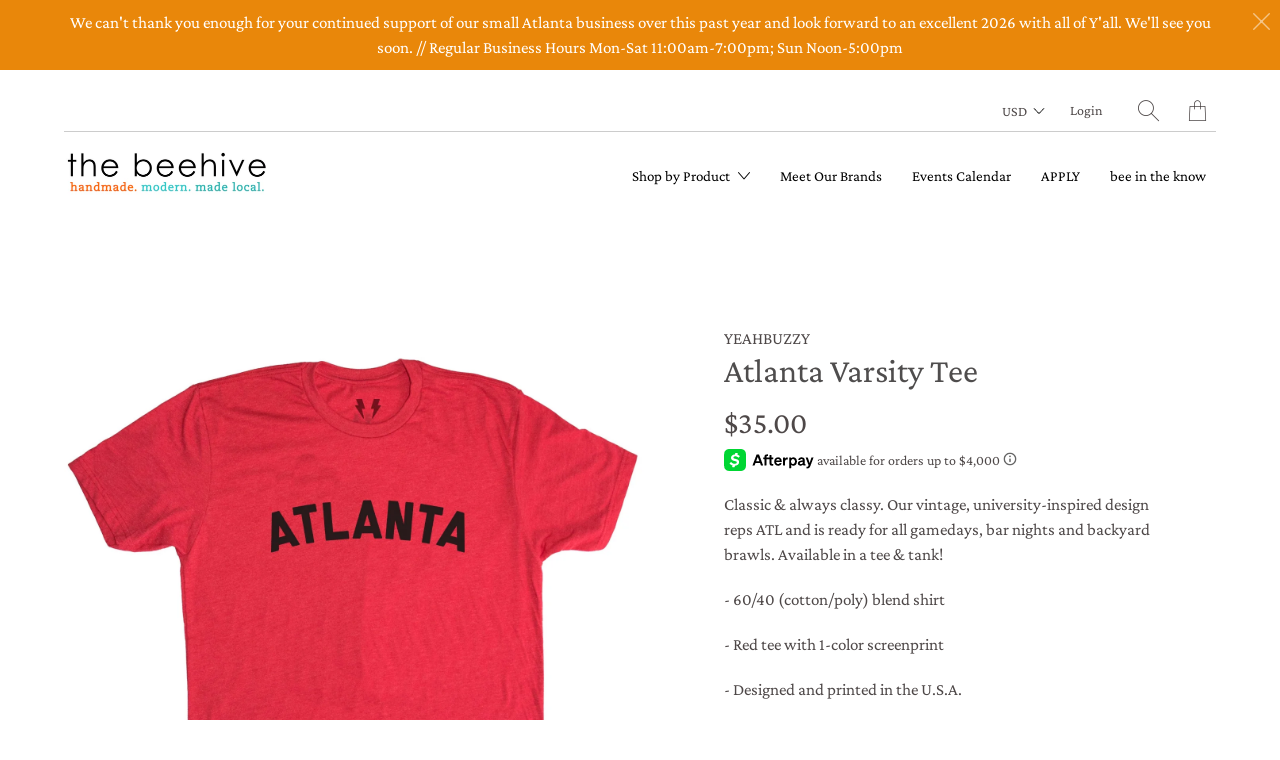

--- FILE ---
content_type: text/html; charset=utf-8
request_url: https://thebeehiveatl.com/collections/yeahbuzzy/products/atlanta-varsity-tee
body_size: 34603
content:


 <!DOCTYPE html>
<!--[if IE 9 ]><html class="ie ie9" lang="en"> <![endif]-->
<!--[if (gte IE 10)|!(IE)]><!--><html lang="en"> <!--<![endif]-->
<head> <meta charset="utf-8"> <meta http-equiv="cleartype" content="on"> <meta name="robots" content="index,follow"> <!-- Stylesheets for Artisan 1.1.0 --> <link href="//thebeehiveatl.com/cdn/shop/t/31/assets/styles.scss.css?v=132669072607052494291762273141" rel="stylesheet" type="text/css" media="all" /> <noscript> <style>
      .slideshow {
        opacity: 1;
      }

      .product_gallery {
        opacity: 1;
      }

      .mainBar__container.overflow--hidden {
        overflow: visible;
      }

      .newsletter-popup.remodal {
        display: none;
      }

      .fallbackImage {
        max-width: 100%;
      }

      img.lazyload[src*="_100x"],
      img.lazyload[src*="_50x"] {
        display: none;
      }

      .product_gallery_nav {
        display: none;
      }</style></noscript> <title>Atlanta Varsity Tee - the beehive</title> <meta name="description" content="Classic &amp;amp; always classy. Our vintage, university-inspired design reps ATL and is ready for all gamedays, bar nights and backyard brawls. Available in a tee &amp;amp; tank!  - 60/40 (cotton/poly) blend shirt - Red tee with 1-color screenprint - Designed and printed in the U.S.A. - Please allow 3-5 business days for proc" />
  

  

<meta name="author" content="the beehive">
<meta property="og:url" content="https://thebeehiveatl.com/products/atlanta-varsity-tee">
<meta property="og:site_name" content="the beehive"> <meta property="og:type" content="product"> <meta property="og:title" content="Atlanta Varsity Tee"> <meta property="og:image" content="http://thebeehiveatl.com/cdn/shop/products/ATL_Varsity_Mockup_600x.jpg?v=1678825199"> <meta property="og:image:secure_url" content="https://thebeehiveatl.com/cdn/shop/products/ATL_Varsity_Mockup_600x.jpg?v=1678825199"> <meta property="og:price:amount" content="35.00"> <meta property="og:price:currency" content="USD"> <meta property="og:description" content="Classic &amp;amp; always classy. Our vintage, university-inspired design reps ATL and is ready for all gamedays, bar nights and backyard brawls. Available in a tee &amp;amp; tank!  - 60/40 (cotton/poly) blend shirt - Red tee with 1-color screenprint - Designed and printed in the U.S.A. - Please allow 3-5 business days for proc"> <meta name="twitter:site" content="@thebeehiveatl">

<meta name="twitter:card" content="summary"> <meta name="twitter:title" content="Atlanta Varsity Tee"> <meta name="twitter:description" content="Classic &amp;amp; always classy. Our vintage, university-inspired design reps ATL and is ready for all gamedays, bar nights and backyard brawls. Available in a tee &amp;amp; tank! 
- 60/40 (cotton/poly) blend shirt
- Red tee with 1-color screenprint
- Designed and printed in the U.S.A.
- Please allow 3-5 business days for processing"> <meta name="twitter:image" content="https://thebeehiveatl.com/cdn/shop/products/ATL_Varsity_Mockup_240x.jpg?v=1678825199"> <meta name="twitter:image:width" content="240"> <meta name="twitter:image:height" content="240"> <link rel="prev" href="/collections/yeahbuzzy/products/atlanta-varsity-tank"> <link rel="next" href="/collections/yeahbuzzy/products/wild-free-surf-cap-army"> <!-- Mobile Specific Metas --> <meta name="HandheldFriendly" content="True"> <meta name="MobileOptimized" content="320"> <meta name="viewport" content="width=device-width,initial-scale=1"> <meta name="theme-color" content="#ffffff"> <link rel="shortcut icon" type="image/x-icon" href="//thebeehiveatl.com/cdn/shop/files/handmade_modern_made_local_logo_32x32.jpg?v=1613189543"> <link rel="canonical" href="https://thebeehiveatl.com/products/atlanta-varsity-tee" /> <script>window.performance && window.performance.mark && window.performance.mark('shopify.content_for_header.start');</script><meta id="shopify-digital-wallet" name="shopify-digital-wallet" content="/1735264/digital_wallets/dialog">
<meta name="shopify-checkout-api-token" content="b1be0ec7b1d1ca1e751adaacb46774b1">
<meta id="in-context-paypal-metadata" data-shop-id="1735264" data-venmo-supported="true" data-environment="production" data-locale="en_US" data-paypal-v4="true" data-currency="USD">
<link rel="alternate" type="application/json+oembed" href="https://thebeehiveatl.com/products/atlanta-varsity-tee.oembed">
<script async="async" src="/checkouts/internal/preloads.js?locale=en-US"></script>
<script id="shopify-features" type="application/json">{"accessToken":"b1be0ec7b1d1ca1e751adaacb46774b1","betas":["rich-media-storefront-analytics"],"domain":"thebeehiveatl.com","predictiveSearch":true,"shopId":1735264,"locale":"en"}</script>
<script>var Shopify = Shopify || {};
Shopify.shop = "the-beehive.myshopify.com";
Shopify.locale = "en";
Shopify.currency = {"active":"USD","rate":"1.0"};
Shopify.country = "US";
Shopify.theme = {"name":"Artisan","id":37281923121,"schema_name":"Artisan","schema_version":"1.1.0","theme_store_id":856,"role":"main"};
Shopify.theme.handle = "null";
Shopify.theme.style = {"id":null,"handle":null};
Shopify.cdnHost = "thebeehiveatl.com/cdn";
Shopify.routes = Shopify.routes || {};
Shopify.routes.root = "/";</script>
<script type="module">!function(o){(o.Shopify=o.Shopify||{}).modules=!0}(window);</script>
<script>!function(o){function n(){var o=[];function n(){o.push(Array.prototype.slice.apply(arguments))}return n.q=o,n}var t=o.Shopify=o.Shopify||{};t.loadFeatures=n(),t.autoloadFeatures=n()}(window);</script>
<script id="shop-js-analytics" type="application/json">{"pageType":"product"}</script>
<script defer="defer" async type="module" src="//thebeehiveatl.com/cdn/shopifycloud/shop-js/modules/v2/client.init-shop-cart-sync_C5BV16lS.en.esm.js"></script>
<script defer="defer" async type="module" src="//thebeehiveatl.com/cdn/shopifycloud/shop-js/modules/v2/chunk.common_CygWptCX.esm.js"></script>
<script type="module">
  await import("//thebeehiveatl.com/cdn/shopifycloud/shop-js/modules/v2/client.init-shop-cart-sync_C5BV16lS.en.esm.js");
await import("//thebeehiveatl.com/cdn/shopifycloud/shop-js/modules/v2/chunk.common_CygWptCX.esm.js");

  window.Shopify.SignInWithShop?.initShopCartSync?.({"fedCMEnabled":true,"windoidEnabled":true});

</script>
<script>(function() {
  var isLoaded = false;
  function asyncLoad() {
    if (isLoaded) return;
    isLoaded = true;
    var urls = ["https:\/\/social-referral.appspot.com\/b\/shopify\/load\/confirmation.js?enabled=false\u0026app_uuid=c9dd43adf2ee4f79\u0026shop=the-beehive.myshopify.com","https:\/\/inffuse-platform.appspot.com\/plugins\/shopify\/loader.js?_app=calendar\u0026shop=the-beehive.myshopify.com\u0026shop=the-beehive.myshopify.com","https:\/\/formbuilder.hulkapps.com\/skeletopapp.js?shop=the-beehive.myshopify.com","https:\/\/a.mailmunch.co\/widgets\/site-846528-11a18043b5f8a2b550ecec79d795fa3f66884548.js?shop=the-beehive.myshopify.com"];
    for (var i = 0; i <urls.length; i++) {
      var s = document.createElement('script');
      s.type = 'text/javascript';
      s.async = true;
      s.src = urls[i];
      var x = document.getElementsByTagName('script')[0];
      x.parentNode.insertBefore(s, x);
    }
  };
  if(window.attachEvent) {
    window.attachEvent('onload', asyncLoad);
  } else {
    window.addEventListener('load', asyncLoad, false);
  }
})();</script>
<script id="__st">var __st={"a":1735264,"offset":-18000,"reqid":"eb383a07-f25e-4698-b1de-4ac9cff5f2f9-1768632083","pageurl":"thebeehiveatl.com\/collections\/yeahbuzzy\/products\/atlanta-varsity-tee","u":"bf4de45f73d6","p":"product","rtyp":"product","rid":8016365748459};</script>
<script>window.ShopifyPaypalV4VisibilityTracking = true;</script>
<script id="captcha-bootstrap">!function(){'use strict';const t='contact',e='account',n='new_comment',o=[[t,t],['blogs',n],['comments',n],[t,'customer']],c=[[e,'customer_login'],[e,'guest_login'],[e,'recover_customer_password'],[e,'create_customer']],r=t=>t.map((([t,e])=>`form[action*='/${t}']:not([data-nocaptcha='true']) input[name='form_type'][value='${e}']`)).join(','),a=t=>()=>t?[...document.querySelectorAll(t)].map((t=>t.form)):[];function s(){const t=[...o],e=r(t);return a(e)}const i='password',u='form_key',d=['recaptcha-v3-token','g-recaptcha-response','h-captcha-response',i],f=()=>{try{return window.sessionStorage}catch{return}},m='__shopify_v',_=t=>t.elements[u];function p(t,e,n=!1){try{const o=window.sessionStorage,c=JSON.parse(o.getItem(e)),{data:r}=function(t){const{data:e,action:n}=t;return t[m]||n?{data:e,action:n}:{data:t,action:n}}(c);for(const[e,n]of Object.entries(r))t.elements[e]&&(t.elements[e].value=n);n&&o.removeItem(e)}catch(o){console.error('form repopulation failed',{error:o})}}const l='form_type',E='cptcha';function T(t){t.dataset[E]=!0}const w=window,h=w.document,L='Shopify',v='ce_forms',y='captcha';let A=!1;((t,e)=>{const n=(g='f06e6c50-85a8-45c8-87d0-21a2b65856fe',I='https://cdn.shopify.com/shopifycloud/storefront-forms-hcaptcha/ce_storefront_forms_captcha_hcaptcha.v1.5.2.iife.js',D={infoText:'Protected by hCaptcha',privacyText:'Privacy',termsText:'Terms'},(t,e,n)=>{const o=w[L][v],c=o.bindForm;if(c)return c(t,g,e,D).then(n);var r;o.q.push([[t,g,e,D],n]),r=I,A||(h.body.append(Object.assign(h.createElement('script'),{id:'captcha-provider',async:!0,src:r})),A=!0)});var g,I,D;w[L]=w[L]||{},w[L][v]=w[L][v]||{},w[L][v].q=[],w[L][y]=w[L][y]||{},w[L][y].protect=function(t,e){n(t,void 0,e),T(t)},Object.freeze(w[L][y]),function(t,e,n,w,h,L){const[v,y,A,g]=function(t,e,n){const i=e?o:[],u=t?c:[],d=[...i,...u],f=r(d),m=r(i),_=r(d.filter((([t,e])=>n.includes(e))));return[a(f),a(m),a(_),s()]}(w,h,L),I=t=>{const e=t.target;return e instanceof HTMLFormElement?e:e&&e.form},D=t=>v().includes(t);t.addEventListener('submit',(t=>{const e=I(t);if(!e)return;const n=D(e)&&!e.dataset.hcaptchaBound&&!e.dataset.recaptchaBound,o=_(e),c=g().includes(e)&&(!o||!o.value);(n||c)&&t.preventDefault(),c&&!n&&(function(t){try{if(!f())return;!function(t){const e=f();if(!e)return;const n=_(t);if(!n)return;const o=n.value;o&&e.removeItem(o)}(t);const e=Array.from(Array(32),(()=>Math.random().toString(36)[2])).join('');!function(t,e){_(t)||t.append(Object.assign(document.createElement('input'),{type:'hidden',name:u})),t.elements[u].value=e}(t,e),function(t,e){const n=f();if(!n)return;const o=[...t.querySelectorAll(`input[type='${i}']`)].map((({name:t})=>t)),c=[...d,...o],r={};for(const[a,s]of new FormData(t).entries())c.includes(a)||(r[a]=s);n.setItem(e,JSON.stringify({[m]:1,action:t.action,data:r}))}(t,e)}catch(e){console.error('failed to persist form',e)}}(e),e.submit())}));const S=(t,e)=>{t&&!t.dataset[E]&&(n(t,e.some((e=>e===t))),T(t))};for(const o of['focusin','change'])t.addEventListener(o,(t=>{const e=I(t);D(e)&&S(e,y())}));const B=e.get('form_key'),M=e.get(l),P=B&&M;t.addEventListener('DOMContentLoaded',(()=>{const t=y();if(P)for(const e of t)e.elements[l].value===M&&p(e,B);[...new Set([...A(),...v().filter((t=>'true'===t.dataset.shopifyCaptcha))])].forEach((e=>S(e,t)))}))}(h,new URLSearchParams(w.location.search),n,t,e,['guest_login'])})(!0,!0)}();</script>
<script integrity="sha256-4kQ18oKyAcykRKYeNunJcIwy7WH5gtpwJnB7kiuLZ1E=" data-source-attribution="shopify.loadfeatures" defer="defer" src="//thebeehiveatl.com/cdn/shopifycloud/storefront/assets/storefront/load_feature-a0a9edcb.js" crossorigin="anonymous"></script>
<script data-source-attribution="shopify.dynamic_checkout.dynamic.init">var Shopify=Shopify||{};Shopify.PaymentButton=Shopify.PaymentButton||{isStorefrontPortableWallets:!0,init:function(){window.Shopify.PaymentButton.init=function(){};var t=document.createElement("script");t.src="https://thebeehiveatl.com/cdn/shopifycloud/portable-wallets/latest/portable-wallets.en.js",t.type="module",document.head.appendChild(t)}};
</script>
<script data-source-attribution="shopify.dynamic_checkout.buyer_consent">
  function portableWalletsHideBuyerConsent(e){var t=document.getElementById("shopify-buyer-consent"),n=document.getElementById("shopify-subscription-policy-button");t&&n&&(t.classList.add("hidden"),t.setAttribute("aria-hidden","true"),n.removeEventListener("click",e))}function portableWalletsShowBuyerConsent(e){var t=document.getElementById("shopify-buyer-consent"),n=document.getElementById("shopify-subscription-policy-button");t&&n&&(t.classList.remove("hidden"),t.removeAttribute("aria-hidden"),n.addEventListener("click",e))}window.Shopify?.PaymentButton&&(window.Shopify.PaymentButton.hideBuyerConsent=portableWalletsHideBuyerConsent,window.Shopify.PaymentButton.showBuyerConsent=portableWalletsShowBuyerConsent);
</script>
<script data-source-attribution="shopify.dynamic_checkout.cart.bootstrap">document.addEventListener("DOMContentLoaded",(function(){function t(){return document.querySelector("shopify-accelerated-checkout-cart, shopify-accelerated-checkout")}if(t())Shopify.PaymentButton.init();else{new MutationObserver((function(e,n){t()&&(Shopify.PaymentButton.init(),n.disconnect())})).observe(document.body,{childList:!0,subtree:!0})}}));
</script>
<link id="shopify-accelerated-checkout-styles" rel="stylesheet" media="screen" href="https://thebeehiveatl.com/cdn/shopifycloud/portable-wallets/latest/accelerated-checkout-backwards-compat.css" crossorigin="anonymous">
<style id="shopify-accelerated-checkout-cart">
        #shopify-buyer-consent {
  margin-top: 1em;
  display: inline-block;
  width: 100%;
}

#shopify-buyer-consent.hidden {
  display: none;
}

#shopify-subscription-policy-button {
  background: none;
  border: none;
  padding: 0;
  text-decoration: underline;
  font-size: inherit;
  cursor: pointer;
}

#shopify-subscription-policy-button::before {
  box-shadow: none;
}

      </style>

<script>window.performance && window.performance.mark && window.performance.mark('shopify.content_for_header.end');</script>
<script>window.BOLD = window.BOLD || {};
    window.BOLD.common = window.BOLD.common || {};
    window.BOLD.common.Shopify = window.BOLD.common.Shopify || {};
    window.BOLD.common.Shopify.shop = {
      domain: 'thebeehiveatl.com',
      permanent_domain: 'the-beehive.myshopify.com',
      url: 'https://thebeehiveatl.com',
      secure_url: 'https://thebeehiveatl.com',
      money_format: "${{amount}}",
      currency: "USD"
    };
    window.BOLD.common.Shopify.customer = {
      id: null,
      tags: null,
    };
    window.BOLD.common.Shopify.cart = {"note":null,"attributes":{},"original_total_price":0,"total_price":0,"total_discount":0,"total_weight":0.0,"item_count":0,"items":[],"requires_shipping":false,"currency":"USD","items_subtotal_price":0,"cart_level_discount_applications":[],"checkout_charge_amount":0};
    window.BOLD.common.template = 'product';window.BOLD.common.Shopify.formatMoney = function(money, format) {
        function n(t, e) {
            return "undefined" == typeof t ? e : t
        }
        function r(t, e, r, i) {
            if (e = n(e, 2),
                r = n(r, ","),
                i = n(i, "."),
            isNaN(t) || null == t)
                return 0;
            t = (t / 100).toFixed(e);
            var o = t.split(".")
                , a = o[0].replace(/(\d)(?=(\d\d\d)+(?!\d))/g, "$1" + r)
                , s = o[1] ? i + o[1] : "";
            return a + s
        }
        "string" == typeof money && (money = money.replace(".", ""));
        var i = ""
            , o = /\{\{\s*(\w+)\s*\}\}/
            , a = format || window.BOLD.common.Shopify.shop.money_format || window.Shopify.money_format || "$ {{ amount }}";
        switch (a.match(o)[1]) {
            case "amount":
                i = r(money, 2, ",", ".");
                break;
            case "amount_no_decimals":
                i = r(money, 0, ",", ".");
                break;
            case "amount_with_comma_separator":
                i = r(money, 2, ".", ",");
                break;
            case "amount_no_decimals_with_comma_separator":
                i = r(money, 0, ".", ",");
                break;
            case "amount_with_space_separator":
                i = r(money, 2, " ", ",");
                break;
            case "amount_no_decimals_with_space_separator":
                i = r(money, 0, " ", ",");
                break;
            case "amount_with_apostrophe_separator":
                i = r(money, 2, "'", ".");
                break;
        }
        return a.replace(o, i);
    };
    window.BOLD.common.Shopify.saveProduct = function (handle, product) {
      if (typeof handle === 'string' && typeof window.BOLD.common.Shopify.products[handle] === 'undefined') {
        if (typeof product === 'number') {
          window.BOLD.common.Shopify.handles[product] = handle;
          product = { id: product };
        }
        window.BOLD.common.Shopify.products[handle] = product;
      }
    };
    window.BOLD.common.Shopify.saveVariant = function (variant_id, variant) {
      if (typeof variant_id === 'number' && typeof window.BOLD.common.Shopify.variants[variant_id] === 'undefined') {
        window.BOLD.common.Shopify.variants[variant_id] = variant;
      }
    };window.BOLD.common.Shopify.products = window.BOLD.common.Shopify.products || {};
    window.BOLD.common.Shopify.variants = window.BOLD.common.Shopify.variants || {};
    window.BOLD.common.Shopify.handles = window.BOLD.common.Shopify.handles || {};window.BOLD.common.Shopify.handle = "atlanta-varsity-tee"
window.BOLD.common.Shopify.saveProduct("atlanta-varsity-tee", 8016365748459);window.BOLD.common.Shopify.saveVariant(43840054558955, { product_id: 8016365748459, product_handle: "atlanta-varsity-tee", price: 3500, group_id: '', csp_metafield: {}});window.BOLD.common.Shopify.saveVariant(43840054591723, { product_id: 8016365748459, product_handle: "atlanta-varsity-tee", price: 3500, group_id: '', csp_metafield: {}});window.BOLD.common.Shopify.saveVariant(43840054624491, { product_id: 8016365748459, product_handle: "atlanta-varsity-tee", price: 3500, group_id: '', csp_metafield: {}});window.BOLD.common.Shopify.saveVariant(43840054657259, { product_id: 8016365748459, product_handle: "atlanta-varsity-tee", price: 3500, group_id: '', csp_metafield: {}});window.BOLD.common.Shopify.saveVariant(43840054690027, { product_id: 8016365748459, product_handle: "atlanta-varsity-tee", price: 3500, group_id: '', csp_metafield: {}});window.BOLD.apps_installed = {"Loyalties":2,"Product Discount":1,"Quickbooks":1} || {};window.BOLD.common.Shopify.metafields = window.BOLD.common.Shopify.metafields || {};window.BOLD.common.Shopify.metafields["bold_rp"] = {};window.BOLD.common.Shopify.metafields["bold_csp_defaults"] = {};</script><script>
          var currentScript = document.currentScript || document.scripts[document.scripts.length - 1];
          var boldVariantIds =[43840054558955,43840054591723,43840054624491,43840054657259,43840054690027];
          var boldProductHandle ="atlanta-varsity-tee";
          var BOLD = BOLD || {};
          BOLD.products = BOLD.products || {};
          BOLD.variant_lookup = BOLD.variant_lookup || {};
          if (window.BOLD && !BOLD.common) {
              BOLD.common = BOLD.common || {};
              BOLD.common.Shopify = BOLD.common.Shopify || {};
              window.BOLD.common.Shopify.products = window.BOLD.common.Shopify.products || {};
              window.BOLD.common.Shopify.variants = window.BOLD.common.Shopify.variants || {};
              window.BOLD.common.Shopify.handles = window.BOLD.common.Shopify.handles || {};
              window.BOLD.common.Shopify.saveProduct = function (handle, product) {
                  if (typeof handle === 'string' && typeof window.BOLD.common.Shopify.products[handle] === 'undefined') {
                      if (typeof product === 'number') {
                          window.BOLD.common.Shopify.handles[product] = handle;
                          product = { id: product };
                      }
                      window.BOLD.common.Shopify.products[handle] = product;
                  }
              };
              window.BOLD.common.Shopify.saveVariant = function (variant_id, variant) {
                  if (typeof variant_id === 'number' && typeof window.BOLD.common.Shopify.variants[variant_id] === 'undefined') {
                      window.BOLD.common.Shopify.variants[variant_id] = variant;
                  }
              };
          }

          for (var boldIndex = 0; boldIndex <boldVariantIds.length; boldIndex = boldIndex + 1) {
            BOLD.variant_lookup[boldVariantIds[boldIndex]] = boldProductHandle;
          }

          BOLD.products[boldProductHandle] ={
    "id":8016365748459,
    "title":"Atlanta Varsity Tee","handle":"atlanta-varsity-tee",
    "description":"\u003cp\u003eClassic \u0026amp; always classy. Our vintage, university-inspired design reps ATL and is ready for all gamedays, bar nights and backyard brawls. Available in a tee \u0026amp; tank! \u003cbr\u003e\u003c\/p\u003e\n\u003cp\u003e- 60\/40 (cotton\/poly) blend shirt\u003c\/p\u003e\n\u003cp\u003e- Red tee with 1-color screenprint\u003c\/p\u003e\n\u003cp\u003e- Designed and printed in the U.S.A.\u003c\/p\u003e\n\u003cp\u003e\u003cspan\u003e- Please allow 3-5 business days for processing\u003c\/span\u003e\u003c\/p\u003e",
    "published_at":"2024-05-11T15:23:14",
    "created_at":"2023-03-14T16:19:59",
    "vendor":"YEAHBUZZY",
    "type":"Tees",
    "tags":["ATL","Atlanta","shirt","tee"],
    "price":3500,
    "price_min":3500,
    "price_max":3500,
    "price_varies":false,
    "compare_at_price":null,
    "compare_at_price_min":0,
    "compare_at_price_max":0,
    "compare_at_price_varies":false,
    "all_variant_ids":[43840054558955,43840054591723,43840054624491,43840054657259,43840054690027],
    "variants":[{"id":43840054558955,"title":"Small","option1":"Small","option2":null,"option3":null,"sku":"YBZY2308","requires_shipping":true,"taxable":true,"featured_image":{"id":39617652719851,"product_id":8016365748459,"position":1,"created_at":"2023-03-14T16:19:59-04:00","updated_at":"2023-03-14T16:19:59-04:00","alt":null,"width":1500,"height":1500,"src":"\/\/thebeehiveatl.com\/cdn\/shop\/products\/ATL_Varsity_Mockup.jpg?v=1678825199","variant_ids":[43840054558955,43840054591723,43840054624491,43840054657259,43840054690027]},"available":true,"name":"Atlanta Varsity Tee - Small","public_title":"Small","options":["Small"],"price":3500,"weight":99,"compare_at_price":null,"inventory_quantity":1,"inventory_management":"shopify","inventory_policy":"deny","barcode":"54558955","featured_media":{"alt":null,"id":32206102364395,"position":1,"preview_image":{"aspect_ratio":1.0,"height":1500,"width":1500,"src":"\/\/thebeehiveatl.com\/cdn\/shop\/products\/ATL_Varsity_Mockup.jpg?v=1678825199"}},"requires_selling_plan":false,"selling_plan_allocations":[]},{"id":43840054591723,"title":"Medium","option1":"Medium","option2":null,"option3":null,"sku":"YBZY2308","requires_shipping":true,"taxable":true,"featured_image":{"id":39617652719851,"product_id":8016365748459,"position":1,"created_at":"2023-03-14T16:19:59-04:00","updated_at":"2023-03-14T16:19:59-04:00","alt":null,"width":1500,"height":1500,"src":"\/\/thebeehiveatl.com\/cdn\/shop\/products\/ATL_Varsity_Mockup.jpg?v=1678825199","variant_ids":[43840054558955,43840054591723,43840054624491,43840054657259,43840054690027]},"available":true,"name":"Atlanta Varsity Tee - Medium","public_title":"Medium","options":["Medium"],"price":3500,"weight":99,"compare_at_price":null,"inventory_quantity":1,"inventory_management":"shopify","inventory_policy":"deny","barcode":"54591723","featured_media":{"alt":null,"id":32206102364395,"position":1,"preview_image":{"aspect_ratio":1.0,"height":1500,"width":1500,"src":"\/\/thebeehiveatl.com\/cdn\/shop\/products\/ATL_Varsity_Mockup.jpg?v=1678825199"}},"requires_selling_plan":false,"selling_plan_allocations":[]},{"id":43840054624491,"title":"Large","option1":"Large","option2":null,"option3":null,"sku":"YBZY2308","requires_shipping":true,"taxable":true,"featured_image":{"id":39617652719851,"product_id":8016365748459,"position":1,"created_at":"2023-03-14T16:19:59-04:00","updated_at":"2023-03-14T16:19:59-04:00","alt":null,"width":1500,"height":1500,"src":"\/\/thebeehiveatl.com\/cdn\/shop\/products\/ATL_Varsity_Mockup.jpg?v=1678825199","variant_ids":[43840054558955,43840054591723,43840054624491,43840054657259,43840054690027]},"available":false,"name":"Atlanta Varsity Tee - Large","public_title":"Large","options":["Large"],"price":3500,"weight":99,"compare_at_price":null,"inventory_quantity":0,"inventory_management":"shopify","inventory_policy":"deny","barcode":"54624491","featured_media":{"alt":null,"id":32206102364395,"position":1,"preview_image":{"aspect_ratio":1.0,"height":1500,"width":1500,"src":"\/\/thebeehiveatl.com\/cdn\/shop\/products\/ATL_Varsity_Mockup.jpg?v=1678825199"}},"requires_selling_plan":false,"selling_plan_allocations":[]},{"id":43840054657259,"title":"XL","option1":"XL","option2":null,"option3":null,"sku":"YBZY2308","requires_shipping":true,"taxable":true,"featured_image":{"id":39617652719851,"product_id":8016365748459,"position":1,"created_at":"2023-03-14T16:19:59-04:00","updated_at":"2023-03-14T16:19:59-04:00","alt":null,"width":1500,"height":1500,"src":"\/\/thebeehiveatl.com\/cdn\/shop\/products\/ATL_Varsity_Mockup.jpg?v=1678825199","variant_ids":[43840054558955,43840054591723,43840054624491,43840054657259,43840054690027]},"available":true,"name":"Atlanta Varsity Tee - XL","public_title":"XL","options":["XL"],"price":3500,"weight":99,"compare_at_price":null,"inventory_quantity":1,"inventory_management":"shopify","inventory_policy":"deny","barcode":"54657259","featured_media":{"alt":null,"id":32206102364395,"position":1,"preview_image":{"aspect_ratio":1.0,"height":1500,"width":1500,"src":"\/\/thebeehiveatl.com\/cdn\/shop\/products\/ATL_Varsity_Mockup.jpg?v=1678825199"}},"requires_selling_plan":false,"selling_plan_allocations":[]},{"id":43840054690027,"title":"2XL","option1":"2XL","option2":null,"option3":null,"sku":"YBZY2308","requires_shipping":true,"taxable":true,"featured_image":{"id":39617652719851,"product_id":8016365748459,"position":1,"created_at":"2023-03-14T16:19:59-04:00","updated_at":"2023-03-14T16:19:59-04:00","alt":null,"width":1500,"height":1500,"src":"\/\/thebeehiveatl.com\/cdn\/shop\/products\/ATL_Varsity_Mockup.jpg?v=1678825199","variant_ids":[43840054558955,43840054591723,43840054624491,43840054657259,43840054690027]},"available":true,"name":"Atlanta Varsity Tee - 2XL","public_title":"2XL","options":["2XL"],"price":3500,"weight":99,"compare_at_price":null,"inventory_quantity":2,"inventory_management":"shopify","inventory_policy":"deny","barcode":"54690027","featured_media":{"alt":null,"id":32206102364395,"position":1,"preview_image":{"aspect_ratio":1.0,"height":1500,"width":1500,"src":"\/\/thebeehiveatl.com\/cdn\/shop\/products\/ATL_Varsity_Mockup.jpg?v=1678825199"}},"requires_selling_plan":false,"selling_plan_allocations":[]}],
    "available":null,"images":["\/\/thebeehiveatl.com\/cdn\/shop\/products\/ATL_Varsity_Mockup.jpg?v=1678825199"],"featured_image":"\/\/thebeehiveatl.com\/cdn\/shop\/products\/ATL_Varsity_Mockup.jpg?v=1678825199",
    "options":["Size"],
    "url":"\/products\/atlanta-varsity-tee"};var boldCSPMetafields = {};
          var boldTempProduct ={"id":8016365748459,"title":"Atlanta Varsity Tee","handle":"atlanta-varsity-tee","description":"\u003cp\u003eClassic \u0026amp; always classy. Our vintage, university-inspired design reps ATL and is ready for all gamedays, bar nights and backyard brawls. Available in a tee \u0026amp; tank! \u003cbr\u003e\u003c\/p\u003e\n\u003cp\u003e- 60\/40 (cotton\/poly) blend shirt\u003c\/p\u003e\n\u003cp\u003e- Red tee with 1-color screenprint\u003c\/p\u003e\n\u003cp\u003e- Designed and printed in the U.S.A.\u003c\/p\u003e\n\u003cp\u003e\u003cspan\u003e- Please allow 3-5 business days for processing\u003c\/span\u003e\u003c\/p\u003e","published_at":"2024-05-11T15:23:14-04:00","created_at":"2023-03-14T16:19:59-04:00","vendor":"YEAHBUZZY","type":"Tees","tags":["ATL","Atlanta","shirt","tee"],"price":3500,"price_min":3500,"price_max":3500,"available":true,"price_varies":false,"compare_at_price":null,"compare_at_price_min":0,"compare_at_price_max":0,"compare_at_price_varies":false,"variants":[{"id":43840054558955,"title":"Small","option1":"Small","option2":null,"option3":null,"sku":"YBZY2308","requires_shipping":true,"taxable":true,"featured_image":{"id":39617652719851,"product_id":8016365748459,"position":1,"created_at":"2023-03-14T16:19:59-04:00","updated_at":"2023-03-14T16:19:59-04:00","alt":null,"width":1500,"height":1500,"src":"\/\/thebeehiveatl.com\/cdn\/shop\/products\/ATL_Varsity_Mockup.jpg?v=1678825199","variant_ids":[43840054558955,43840054591723,43840054624491,43840054657259,43840054690027]},"available":true,"name":"Atlanta Varsity Tee - Small","public_title":"Small","options":["Small"],"price":3500,"weight":99,"compare_at_price":null,"inventory_quantity":1,"inventory_management":"shopify","inventory_policy":"deny","barcode":"54558955","featured_media":{"alt":null,"id":32206102364395,"position":1,"preview_image":{"aspect_ratio":1.0,"height":1500,"width":1500,"src":"\/\/thebeehiveatl.com\/cdn\/shop\/products\/ATL_Varsity_Mockup.jpg?v=1678825199"}},"requires_selling_plan":false,"selling_plan_allocations":[]},{"id":43840054591723,"title":"Medium","option1":"Medium","option2":null,"option3":null,"sku":"YBZY2308","requires_shipping":true,"taxable":true,"featured_image":{"id":39617652719851,"product_id":8016365748459,"position":1,"created_at":"2023-03-14T16:19:59-04:00","updated_at":"2023-03-14T16:19:59-04:00","alt":null,"width":1500,"height":1500,"src":"\/\/thebeehiveatl.com\/cdn\/shop\/products\/ATL_Varsity_Mockup.jpg?v=1678825199","variant_ids":[43840054558955,43840054591723,43840054624491,43840054657259,43840054690027]},"available":true,"name":"Atlanta Varsity Tee - Medium","public_title":"Medium","options":["Medium"],"price":3500,"weight":99,"compare_at_price":null,"inventory_quantity":1,"inventory_management":"shopify","inventory_policy":"deny","barcode":"54591723","featured_media":{"alt":null,"id":32206102364395,"position":1,"preview_image":{"aspect_ratio":1.0,"height":1500,"width":1500,"src":"\/\/thebeehiveatl.com\/cdn\/shop\/products\/ATL_Varsity_Mockup.jpg?v=1678825199"}},"requires_selling_plan":false,"selling_plan_allocations":[]},{"id":43840054624491,"title":"Large","option1":"Large","option2":null,"option3":null,"sku":"YBZY2308","requires_shipping":true,"taxable":true,"featured_image":{"id":39617652719851,"product_id":8016365748459,"position":1,"created_at":"2023-03-14T16:19:59-04:00","updated_at":"2023-03-14T16:19:59-04:00","alt":null,"width":1500,"height":1500,"src":"\/\/thebeehiveatl.com\/cdn\/shop\/products\/ATL_Varsity_Mockup.jpg?v=1678825199","variant_ids":[43840054558955,43840054591723,43840054624491,43840054657259,43840054690027]},"available":false,"name":"Atlanta Varsity Tee - Large","public_title":"Large","options":["Large"],"price":3500,"weight":99,"compare_at_price":null,"inventory_quantity":0,"inventory_management":"shopify","inventory_policy":"deny","barcode":"54624491","featured_media":{"alt":null,"id":32206102364395,"position":1,"preview_image":{"aspect_ratio":1.0,"height":1500,"width":1500,"src":"\/\/thebeehiveatl.com\/cdn\/shop\/products\/ATL_Varsity_Mockup.jpg?v=1678825199"}},"requires_selling_plan":false,"selling_plan_allocations":[]},{"id":43840054657259,"title":"XL","option1":"XL","option2":null,"option3":null,"sku":"YBZY2308","requires_shipping":true,"taxable":true,"featured_image":{"id":39617652719851,"product_id":8016365748459,"position":1,"created_at":"2023-03-14T16:19:59-04:00","updated_at":"2023-03-14T16:19:59-04:00","alt":null,"width":1500,"height":1500,"src":"\/\/thebeehiveatl.com\/cdn\/shop\/products\/ATL_Varsity_Mockup.jpg?v=1678825199","variant_ids":[43840054558955,43840054591723,43840054624491,43840054657259,43840054690027]},"available":true,"name":"Atlanta Varsity Tee - XL","public_title":"XL","options":["XL"],"price":3500,"weight":99,"compare_at_price":null,"inventory_quantity":1,"inventory_management":"shopify","inventory_policy":"deny","barcode":"54657259","featured_media":{"alt":null,"id":32206102364395,"position":1,"preview_image":{"aspect_ratio":1.0,"height":1500,"width":1500,"src":"\/\/thebeehiveatl.com\/cdn\/shop\/products\/ATL_Varsity_Mockup.jpg?v=1678825199"}},"requires_selling_plan":false,"selling_plan_allocations":[]},{"id":43840054690027,"title":"2XL","option1":"2XL","option2":null,"option3":null,"sku":"YBZY2308","requires_shipping":true,"taxable":true,"featured_image":{"id":39617652719851,"product_id":8016365748459,"position":1,"created_at":"2023-03-14T16:19:59-04:00","updated_at":"2023-03-14T16:19:59-04:00","alt":null,"width":1500,"height":1500,"src":"\/\/thebeehiveatl.com\/cdn\/shop\/products\/ATL_Varsity_Mockup.jpg?v=1678825199","variant_ids":[43840054558955,43840054591723,43840054624491,43840054657259,43840054690027]},"available":true,"name":"Atlanta Varsity Tee - 2XL","public_title":"2XL","options":["2XL"],"price":3500,"weight":99,"compare_at_price":null,"inventory_quantity":2,"inventory_management":"shopify","inventory_policy":"deny","barcode":"54690027","featured_media":{"alt":null,"id":32206102364395,"position":1,"preview_image":{"aspect_ratio":1.0,"height":1500,"width":1500,"src":"\/\/thebeehiveatl.com\/cdn\/shop\/products\/ATL_Varsity_Mockup.jpg?v=1678825199"}},"requires_selling_plan":false,"selling_plan_allocations":[]}],"images":["\/\/thebeehiveatl.com\/cdn\/shop\/products\/ATL_Varsity_Mockup.jpg?v=1678825199"],"featured_image":"\/\/thebeehiveatl.com\/cdn\/shop\/products\/ATL_Varsity_Mockup.jpg?v=1678825199","options":["Size"],"media":[{"alt":null,"id":32206102364395,"position":1,"preview_image":{"aspect_ratio":1.0,"height":1500,"width":1500,"src":"\/\/thebeehiveatl.com\/cdn\/shop\/products\/ATL_Varsity_Mockup.jpg?v=1678825199"},"aspect_ratio":1.0,"height":1500,"media_type":"image","src":"\/\/thebeehiveatl.com\/cdn\/shop\/products\/ATL_Varsity_Mockup.jpg?v=1678825199","width":1500}],"requires_selling_plan":false,"selling_plan_groups":[],"content":"\u003cp\u003eClassic \u0026amp; always classy. Our vintage, university-inspired design reps ATL and is ready for all gamedays, bar nights and backyard brawls. Available in a tee \u0026amp; tank! \u003cbr\u003e\u003c\/p\u003e\n\u003cp\u003e- 60\/40 (cotton\/poly) blend shirt\u003c\/p\u003e\n\u003cp\u003e- Red tee with 1-color screenprint\u003c\/p\u003e\n\u003cp\u003e- Designed and printed in the U.S.A.\u003c\/p\u003e\n\u003cp\u003e\u003cspan\u003e- Please allow 3-5 business days for processing\u003c\/span\u003e\u003c\/p\u003e"};
          var bold_rp =[{},{},{},{},{}];
          if(boldTempProduct){
            window.BOLD.common.Shopify.saveProduct(boldTempProduct.handle, boldTempProduct.id);
            for (var boldIndex = 0; boldTempProduct && boldIndex <boldTempProduct.variants.length; boldIndex = boldIndex + 1){
              var rp_group_id = bold_rp[boldIndex].rp_group_id ? '' + bold_rp[boldIndex].rp_group_id : '';
              window.BOLD.common.Shopify.saveVariant(
                  boldTempProduct.variants[boldIndex].id,
                  {
                    product_id: boldTempProduct.id,
                    product_handle: boldTempProduct.handle,
                    price: boldTempProduct.variants[boldIndex].price,
                    group_id: rp_group_id,
                    csp_metafield: boldCSPMetafields[boldTempProduct.variants[boldIndex].id]
                  }
              );
            }
          }

          currentScript.parentNode.removeChild(currentScript);</script><!-- BEGIN app block: shopify://apps/minmaxify-order-limits/blocks/app-embed-block/3acfba32-89f3-4377-ae20-cbb9abc48475 --><script type="text/javascript" src="https://limits.minmaxify.com/the-beehive.myshopify.com?v=68&r=20221027074126"></script>

<!-- END app block --><link href="https://monorail-edge.shopifysvc.com" rel="dns-prefetch">
<script>(function(){if ("sendBeacon" in navigator && "performance" in window) {try {var session_token_from_headers = performance.getEntriesByType('navigation')[0].serverTiming.find(x => x.name == '_s').description;} catch {var session_token_from_headers = undefined;}var session_cookie_matches = document.cookie.match(/_shopify_s=([^;]*)/);var session_token_from_cookie = session_cookie_matches && session_cookie_matches.length === 2 ? session_cookie_matches[1] : "";var session_token = session_token_from_headers || session_token_from_cookie || "";function handle_abandonment_event(e) {var entries = performance.getEntries().filter(function(entry) {return /monorail-edge.shopifysvc.com/.test(entry.name);});if (!window.abandonment_tracked && entries.length === 0) {window.abandonment_tracked = true;var currentMs = Date.now();var navigation_start = performance.timing.navigationStart;var payload = {shop_id: 1735264,url: window.location.href,navigation_start,duration: currentMs - navigation_start,session_token,page_type: "product"};window.navigator.sendBeacon("https://monorail-edge.shopifysvc.com/v1/produce", JSON.stringify({schema_id: "online_store_buyer_site_abandonment/1.1",payload: payload,metadata: {event_created_at_ms: currentMs,event_sent_at_ms: currentMs}}));}}window.addEventListener('pagehide', handle_abandonment_event);}}());</script>
<script id="web-pixels-manager-setup">(function e(e,d,r,n,o){if(void 0===o&&(o={}),!Boolean(null===(a=null===(i=window.Shopify)||void 0===i?void 0:i.analytics)||void 0===a?void 0:a.replayQueue)){var i,a;window.Shopify=window.Shopify||{};var t=window.Shopify;t.analytics=t.analytics||{};var s=t.analytics;s.replayQueue=[],s.publish=function(e,d,r){return s.replayQueue.push([e,d,r]),!0};try{self.performance.mark("wpm:start")}catch(e){}var l=function(){var e={modern:/Edge?\/(1{2}[4-9]|1[2-9]\d|[2-9]\d{2}|\d{4,})\.\d+(\.\d+|)|Firefox\/(1{2}[4-9]|1[2-9]\d|[2-9]\d{2}|\d{4,})\.\d+(\.\d+|)|Chrom(ium|e)\/(9{2}|\d{3,})\.\d+(\.\d+|)|(Maci|X1{2}).+ Version\/(15\.\d+|(1[6-9]|[2-9]\d|\d{3,})\.\d+)([,.]\d+|)( \(\w+\)|)( Mobile\/\w+|) Safari\/|Chrome.+OPR\/(9{2}|\d{3,})\.\d+\.\d+|(CPU[ +]OS|iPhone[ +]OS|CPU[ +]iPhone|CPU IPhone OS|CPU iPad OS)[ +]+(15[._]\d+|(1[6-9]|[2-9]\d|\d{3,})[._]\d+)([._]\d+|)|Android:?[ /-](13[3-9]|1[4-9]\d|[2-9]\d{2}|\d{4,})(\.\d+|)(\.\d+|)|Android.+Firefox\/(13[5-9]|1[4-9]\d|[2-9]\d{2}|\d{4,})\.\d+(\.\d+|)|Android.+Chrom(ium|e)\/(13[3-9]|1[4-9]\d|[2-9]\d{2}|\d{4,})\.\d+(\.\d+|)|SamsungBrowser\/([2-9]\d|\d{3,})\.\d+/,legacy:/Edge?\/(1[6-9]|[2-9]\d|\d{3,})\.\d+(\.\d+|)|Firefox\/(5[4-9]|[6-9]\d|\d{3,})\.\d+(\.\d+|)|Chrom(ium|e)\/(5[1-9]|[6-9]\d|\d{3,})\.\d+(\.\d+|)([\d.]+$|.*Safari\/(?![\d.]+ Edge\/[\d.]+$))|(Maci|X1{2}).+ Version\/(10\.\d+|(1[1-9]|[2-9]\d|\d{3,})\.\d+)([,.]\d+|)( \(\w+\)|)( Mobile\/\w+|) Safari\/|Chrome.+OPR\/(3[89]|[4-9]\d|\d{3,})\.\d+\.\d+|(CPU[ +]OS|iPhone[ +]OS|CPU[ +]iPhone|CPU IPhone OS|CPU iPad OS)[ +]+(10[._]\d+|(1[1-9]|[2-9]\d|\d{3,})[._]\d+)([._]\d+|)|Android:?[ /-](13[3-9]|1[4-9]\d|[2-9]\d{2}|\d{4,})(\.\d+|)(\.\d+|)|Mobile Safari.+OPR\/([89]\d|\d{3,})\.\d+\.\d+|Android.+Firefox\/(13[5-9]|1[4-9]\d|[2-9]\d{2}|\d{4,})\.\d+(\.\d+|)|Android.+Chrom(ium|e)\/(13[3-9]|1[4-9]\d|[2-9]\d{2}|\d{4,})\.\d+(\.\d+|)|Android.+(UC? ?Browser|UCWEB|U3)[ /]?(15\.([5-9]|\d{2,})|(1[6-9]|[2-9]\d|\d{3,})\.\d+)\.\d+|SamsungBrowser\/(5\.\d+|([6-9]|\d{2,})\.\d+)|Android.+MQ{2}Browser\/(14(\.(9|\d{2,})|)|(1[5-9]|[2-9]\d|\d{3,})(\.\d+|))(\.\d+|)|K[Aa][Ii]OS\/(3\.\d+|([4-9]|\d{2,})\.\d+)(\.\d+|)/},d=e.modern,r=e.legacy,n=navigator.userAgent;return n.match(d)?"modern":n.match(r)?"legacy":"unknown"}(),u="modern"===l?"modern":"legacy",c=(null!=n?n:{modern:"",legacy:""})[u],f=function(e){return[e.baseUrl,"/wpm","/b",e.hashVersion,"modern"===e.buildTarget?"m":"l",".js"].join("")}({baseUrl:d,hashVersion:r,buildTarget:u}),m=function(e){var d=e.version,r=e.bundleTarget,n=e.surface,o=e.pageUrl,i=e.monorailEndpoint;return{emit:function(e){var a=e.status,t=e.errorMsg,s=(new Date).getTime(),l=JSON.stringify({metadata:{event_sent_at_ms:s},events:[{schema_id:"web_pixels_manager_load/3.1",payload:{version:d,bundle_target:r,page_url:o,status:a,surface:n,error_msg:t},metadata:{event_created_at_ms:s}}]});if(!i)return console&&console.warn&&console.warn("[Web Pixels Manager] No Monorail endpoint provided, skipping logging."),!1;try{return self.navigator.sendBeacon.bind(self.navigator)(i,l)}catch(e){}var u=new XMLHttpRequest;try{return u.open("POST",i,!0),u.setRequestHeader("Content-Type","text/plain"),u.send(l),!0}catch(e){return console&&console.warn&&console.warn("[Web Pixels Manager] Got an unhandled error while logging to Monorail."),!1}}}}({version:r,bundleTarget:l,surface:e.surface,pageUrl:self.location.href,monorailEndpoint:e.monorailEndpoint});try{o.browserTarget=l,function(e){var d=e.src,r=e.async,n=void 0===r||r,o=e.onload,i=e.onerror,a=e.sri,t=e.scriptDataAttributes,s=void 0===t?{}:t,l=document.createElement("script"),u=document.querySelector("head"),c=document.querySelector("body");if(l.async=n,l.src=d,a&&(l.integrity=a,l.crossOrigin="anonymous"),s)for(var f in s)if(Object.prototype.hasOwnProperty.call(s,f))try{l.dataset[f]=s[f]}catch(e){}if(o&&l.addEventListener("load",o),i&&l.addEventListener("error",i),u)u.appendChild(l);else{if(!c)throw new Error("Did not find a head or body element to append the script");c.appendChild(l)}}({src:f,async:!0,onload:function(){if(!function(){var e,d;return Boolean(null===(d=null===(e=window.Shopify)||void 0===e?void 0:e.analytics)||void 0===d?void 0:d.initialized)}()){var d=window.webPixelsManager.init(e)||void 0;if(d){var r=window.Shopify.analytics;r.replayQueue.forEach((function(e){var r=e[0],n=e[1],o=e[2];d.publishCustomEvent(r,n,o)})),r.replayQueue=[],r.publish=d.publishCustomEvent,r.visitor=d.visitor,r.initialized=!0}}},onerror:function(){return m.emit({status:"failed",errorMsg:"".concat(f," has failed to load")})},sri:function(e){var d=/^sha384-[A-Za-z0-9+/=]+$/;return"string"==typeof e&&d.test(e)}(c)?c:"",scriptDataAttributes:o}),m.emit({status:"loading"})}catch(e){m.emit({status:"failed",errorMsg:(null==e?void 0:e.message)||"Unknown error"})}}})({shopId: 1735264,storefrontBaseUrl: "https://thebeehiveatl.com",extensionsBaseUrl: "https://extensions.shopifycdn.com/cdn/shopifycloud/web-pixels-manager",monorailEndpoint: "https://monorail-edge.shopifysvc.com/unstable/produce_batch",surface: "storefront-renderer",enabledBetaFlags: ["2dca8a86"],webPixelsConfigList: [{"id":"157679851","configuration":"{\"pixel_id\":\"580494435716020\",\"pixel_type\":\"facebook_pixel\",\"metaapp_system_user_token\":\"-\"}","eventPayloadVersion":"v1","runtimeContext":"OPEN","scriptVersion":"ca16bc87fe92b6042fbaa3acc2fbdaa6","type":"APP","apiClientId":2329312,"privacyPurposes":["ANALYTICS","MARKETING","SALE_OF_DATA"],"dataSharingAdjustments":{"protectedCustomerApprovalScopes":["read_customer_address","read_customer_email","read_customer_name","read_customer_personal_data","read_customer_phone"]}},{"id":"69992683","eventPayloadVersion":"v1","runtimeContext":"LAX","scriptVersion":"1","type":"CUSTOM","privacyPurposes":["ANALYTICS"],"name":"Google Analytics tag (migrated)"},{"id":"shopify-app-pixel","configuration":"{}","eventPayloadVersion":"v1","runtimeContext":"STRICT","scriptVersion":"0450","apiClientId":"shopify-pixel","type":"APP","privacyPurposes":["ANALYTICS","MARKETING"]},{"id":"shopify-custom-pixel","eventPayloadVersion":"v1","runtimeContext":"LAX","scriptVersion":"0450","apiClientId":"shopify-pixel","type":"CUSTOM","privacyPurposes":["ANALYTICS","MARKETING"]}],isMerchantRequest: false,initData: {"shop":{"name":"the beehive","paymentSettings":{"currencyCode":"USD"},"myshopifyDomain":"the-beehive.myshopify.com","countryCode":"US","storefrontUrl":"https:\/\/thebeehiveatl.com"},"customer":null,"cart":null,"checkout":null,"productVariants":[{"price":{"amount":35.0,"currencyCode":"USD"},"product":{"title":"Atlanta Varsity Tee","vendor":"YEAHBUZZY","id":"8016365748459","untranslatedTitle":"Atlanta Varsity Tee","url":"\/products\/atlanta-varsity-tee","type":"Tees"},"id":"43840054558955","image":{"src":"\/\/thebeehiveatl.com\/cdn\/shop\/products\/ATL_Varsity_Mockup.jpg?v=1678825199"},"sku":"YBZY2308","title":"Small","untranslatedTitle":"Small"},{"price":{"amount":35.0,"currencyCode":"USD"},"product":{"title":"Atlanta Varsity Tee","vendor":"YEAHBUZZY","id":"8016365748459","untranslatedTitle":"Atlanta Varsity Tee","url":"\/products\/atlanta-varsity-tee","type":"Tees"},"id":"43840054591723","image":{"src":"\/\/thebeehiveatl.com\/cdn\/shop\/products\/ATL_Varsity_Mockup.jpg?v=1678825199"},"sku":"YBZY2308","title":"Medium","untranslatedTitle":"Medium"},{"price":{"amount":35.0,"currencyCode":"USD"},"product":{"title":"Atlanta Varsity Tee","vendor":"YEAHBUZZY","id":"8016365748459","untranslatedTitle":"Atlanta Varsity Tee","url":"\/products\/atlanta-varsity-tee","type":"Tees"},"id":"43840054624491","image":{"src":"\/\/thebeehiveatl.com\/cdn\/shop\/products\/ATL_Varsity_Mockup.jpg?v=1678825199"},"sku":"YBZY2308","title":"Large","untranslatedTitle":"Large"},{"price":{"amount":35.0,"currencyCode":"USD"},"product":{"title":"Atlanta Varsity Tee","vendor":"YEAHBUZZY","id":"8016365748459","untranslatedTitle":"Atlanta Varsity Tee","url":"\/products\/atlanta-varsity-tee","type":"Tees"},"id":"43840054657259","image":{"src":"\/\/thebeehiveatl.com\/cdn\/shop\/products\/ATL_Varsity_Mockup.jpg?v=1678825199"},"sku":"YBZY2308","title":"XL","untranslatedTitle":"XL"},{"price":{"amount":35.0,"currencyCode":"USD"},"product":{"title":"Atlanta Varsity Tee","vendor":"YEAHBUZZY","id":"8016365748459","untranslatedTitle":"Atlanta Varsity Tee","url":"\/products\/atlanta-varsity-tee","type":"Tees"},"id":"43840054690027","image":{"src":"\/\/thebeehiveatl.com\/cdn\/shop\/products\/ATL_Varsity_Mockup.jpg?v=1678825199"},"sku":"YBZY2308","title":"2XL","untranslatedTitle":"2XL"}],"purchasingCompany":null},},"https://thebeehiveatl.com/cdn","fcfee988w5aeb613cpc8e4bc33m6693e112",{"modern":"","legacy":""},{"shopId":"1735264","storefrontBaseUrl":"https:\/\/thebeehiveatl.com","extensionBaseUrl":"https:\/\/extensions.shopifycdn.com\/cdn\/shopifycloud\/web-pixels-manager","surface":"storefront-renderer","enabledBetaFlags":"[\"2dca8a86\"]","isMerchantRequest":"false","hashVersion":"fcfee988w5aeb613cpc8e4bc33m6693e112","publish":"custom","events":"[[\"page_viewed\",{}],[\"product_viewed\",{\"productVariant\":{\"price\":{\"amount\":35.0,\"currencyCode\":\"USD\"},\"product\":{\"title\":\"Atlanta Varsity Tee\",\"vendor\":\"YEAHBUZZY\",\"id\":\"8016365748459\",\"untranslatedTitle\":\"Atlanta Varsity Tee\",\"url\":\"\/products\/atlanta-varsity-tee\",\"type\":\"Tees\"},\"id\":\"43840054558955\",\"image\":{\"src\":\"\/\/thebeehiveatl.com\/cdn\/shop\/products\/ATL_Varsity_Mockup.jpg?v=1678825199\"},\"sku\":\"YBZY2308\",\"title\":\"Small\",\"untranslatedTitle\":\"Small\"}}]]"});</script><script>
  window.ShopifyAnalytics = window.ShopifyAnalytics || {};
  window.ShopifyAnalytics.meta = window.ShopifyAnalytics.meta || {};
  window.ShopifyAnalytics.meta.currency = 'USD';
  var meta = {"product":{"id":8016365748459,"gid":"gid:\/\/shopify\/Product\/8016365748459","vendor":"YEAHBUZZY","type":"Tees","handle":"atlanta-varsity-tee","variants":[{"id":43840054558955,"price":3500,"name":"Atlanta Varsity Tee - Small","public_title":"Small","sku":"YBZY2308"},{"id":43840054591723,"price":3500,"name":"Atlanta Varsity Tee - Medium","public_title":"Medium","sku":"YBZY2308"},{"id":43840054624491,"price":3500,"name":"Atlanta Varsity Tee - Large","public_title":"Large","sku":"YBZY2308"},{"id":43840054657259,"price":3500,"name":"Atlanta Varsity Tee - XL","public_title":"XL","sku":"YBZY2308"},{"id":43840054690027,"price":3500,"name":"Atlanta Varsity Tee - 2XL","public_title":"2XL","sku":"YBZY2308"}],"remote":false},"page":{"pageType":"product","resourceType":"product","resourceId":8016365748459,"requestId":"eb383a07-f25e-4698-b1de-4ac9cff5f2f9-1768632083"}};
  for (var attr in meta) {
    window.ShopifyAnalytics.meta[attr] = meta[attr];
  }
</script>
<script class="analytics">
  (function () {
    var customDocumentWrite = function(content) {
      var jquery = null;

      if (window.jQuery) {
        jquery = window.jQuery;
      } else if (window.Checkout && window.Checkout.$) {
        jquery = window.Checkout.$;
      }

      if (jquery) {
        jquery('body').append(content);
      }
    };

    var hasLoggedConversion = function(token) {
      if (token) {
        return document.cookie.indexOf('loggedConversion=' + token) !== -1;
      }
      return false;
    }

    var setCookieIfConversion = function(token) {
      if (token) {
        var twoMonthsFromNow = new Date(Date.now());
        twoMonthsFromNow.setMonth(twoMonthsFromNow.getMonth() + 2);

        document.cookie = 'loggedConversion=' + token + '; expires=' + twoMonthsFromNow;
      }
    }

    var trekkie = window.ShopifyAnalytics.lib = window.trekkie = window.trekkie || [];
    if (trekkie.integrations) {
      return;
    }
    trekkie.methods = [
      'identify',
      'page',
      'ready',
      'track',
      'trackForm',
      'trackLink'
    ];
    trekkie.factory = function(method) {
      return function() {
        var args = Array.prototype.slice.call(arguments);
        args.unshift(method);
        trekkie.push(args);
        return trekkie;
      };
    };
    for (var i = 0; i < trekkie.methods.length; i++) {
      var key = trekkie.methods[i];
      trekkie[key] = trekkie.factory(key);
    }
    trekkie.load = function(config) {
      trekkie.config = config || {};
      trekkie.config.initialDocumentCookie = document.cookie;
      var first = document.getElementsByTagName('script')[0];
      var script = document.createElement('script');
      script.type = 'text/javascript';
      script.onerror = function(e) {
        var scriptFallback = document.createElement('script');
        scriptFallback.type = 'text/javascript';
        scriptFallback.onerror = function(error) {
                var Monorail = {
      produce: function produce(monorailDomain, schemaId, payload) {
        var currentMs = new Date().getTime();
        var event = {
          schema_id: schemaId,
          payload: payload,
          metadata: {
            event_created_at_ms: currentMs,
            event_sent_at_ms: currentMs
          }
        };
        return Monorail.sendRequest("https://" + monorailDomain + "/v1/produce", JSON.stringify(event));
      },
      sendRequest: function sendRequest(endpointUrl, payload) {
        // Try the sendBeacon API
        if (window && window.navigator && typeof window.navigator.sendBeacon === 'function' && typeof window.Blob === 'function' && !Monorail.isIos12()) {
          var blobData = new window.Blob([payload], {
            type: 'text/plain'
          });

          if (window.navigator.sendBeacon(endpointUrl, blobData)) {
            return true;
          } // sendBeacon was not successful

        } // XHR beacon

        var xhr = new XMLHttpRequest();

        try {
          xhr.open('POST', endpointUrl);
          xhr.setRequestHeader('Content-Type', 'text/plain');
          xhr.send(payload);
        } catch (e) {
          console.log(e);
        }

        return false;
      },
      isIos12: function isIos12() {
        return window.navigator.userAgent.lastIndexOf('iPhone; CPU iPhone OS 12_') !== -1 || window.navigator.userAgent.lastIndexOf('iPad; CPU OS 12_') !== -1;
      }
    };
    Monorail.produce('monorail-edge.shopifysvc.com',
      'trekkie_storefront_load_errors/1.1',
      {shop_id: 1735264,
      theme_id: 37281923121,
      app_name: "storefront",
      context_url: window.location.href,
      source_url: "//thebeehiveatl.com/cdn/s/trekkie.storefront.cd680fe47e6c39ca5d5df5f0a32d569bc48c0f27.min.js"});

        };
        scriptFallback.async = true;
        scriptFallback.src = '//thebeehiveatl.com/cdn/s/trekkie.storefront.cd680fe47e6c39ca5d5df5f0a32d569bc48c0f27.min.js';
        first.parentNode.insertBefore(scriptFallback, first);
      };
      script.async = true;
      script.src = '//thebeehiveatl.com/cdn/s/trekkie.storefront.cd680fe47e6c39ca5d5df5f0a32d569bc48c0f27.min.js';
      first.parentNode.insertBefore(script, first);
    };
    trekkie.load(
      {"Trekkie":{"appName":"storefront","development":false,"defaultAttributes":{"shopId":1735264,"isMerchantRequest":null,"themeId":37281923121,"themeCityHash":"2207885355657340589","contentLanguage":"en","currency":"USD","eventMetadataId":"5eb2bc52-df50-4c38-83e7-ceb222bce265"},"isServerSideCookieWritingEnabled":true,"monorailRegion":"shop_domain","enabledBetaFlags":["65f19447"]},"Session Attribution":{},"S2S":{"facebookCapiEnabled":false,"source":"trekkie-storefront-renderer","apiClientId":580111}}
    );

    var loaded = false;
    trekkie.ready(function() {
      if (loaded) return;
      loaded = true;

      window.ShopifyAnalytics.lib = window.trekkie;

      var originalDocumentWrite = document.write;
      document.write = customDocumentWrite;
      try { window.ShopifyAnalytics.merchantGoogleAnalytics.call(this); } catch(error) {};
      document.write = originalDocumentWrite;

      window.ShopifyAnalytics.lib.page(null,{"pageType":"product","resourceType":"product","resourceId":8016365748459,"requestId":"eb383a07-f25e-4698-b1de-4ac9cff5f2f9-1768632083","shopifyEmitted":true});

      var match = window.location.pathname.match(/checkouts\/(.+)\/(thank_you|post_purchase)/)
      var token = match? match[1]: undefined;
      if (!hasLoggedConversion(token)) {
        setCookieIfConversion(token);
        window.ShopifyAnalytics.lib.track("Viewed Product",{"currency":"USD","variantId":43840054558955,"productId":8016365748459,"productGid":"gid:\/\/shopify\/Product\/8016365748459","name":"Atlanta Varsity Tee - Small","price":"35.00","sku":"YBZY2308","brand":"YEAHBUZZY","variant":"Small","category":"Tees","nonInteraction":true,"remote":false},undefined,undefined,{"shopifyEmitted":true});
      window.ShopifyAnalytics.lib.track("monorail:\/\/trekkie_storefront_viewed_product\/1.1",{"currency":"USD","variantId":43840054558955,"productId":8016365748459,"productGid":"gid:\/\/shopify\/Product\/8016365748459","name":"Atlanta Varsity Tee - Small","price":"35.00","sku":"YBZY2308","brand":"YEAHBUZZY","variant":"Small","category":"Tees","nonInteraction":true,"remote":false,"referer":"https:\/\/thebeehiveatl.com\/collections\/yeahbuzzy\/products\/atlanta-varsity-tee"});
      }
    });


        var eventsListenerScript = document.createElement('script');
        eventsListenerScript.async = true;
        eventsListenerScript.src = "//thebeehiveatl.com/cdn/shopifycloud/storefront/assets/shop_events_listener-3da45d37.js";
        document.getElementsByTagName('head')[0].appendChild(eventsListenerScript);

})();</script>
  <script>
  if (!window.ga || (window.ga && typeof window.ga !== 'function')) {
    window.ga = function ga() {
      (window.ga.q = window.ga.q || []).push(arguments);
      if (window.Shopify && window.Shopify.analytics && typeof window.Shopify.analytics.publish === 'function') {
        window.Shopify.analytics.publish("ga_stub_called", {}, {sendTo: "google_osp_migration"});
      }
      console.error("Shopify's Google Analytics stub called with:", Array.from(arguments), "\nSee https://help.shopify.com/manual/promoting-marketing/pixels/pixel-migration#google for more information.");
    };
    if (window.Shopify && window.Shopify.analytics && typeof window.Shopify.analytics.publish === 'function') {
      window.Shopify.analytics.publish("ga_stub_initialized", {}, {sendTo: "google_osp_migration"});
    }
  }
</script>
<script
  defer
  src="https://thebeehiveatl.com/cdn/shopifycloud/perf-kit/shopify-perf-kit-3.0.4.min.js"
  data-application="storefront-renderer"
  data-shop-id="1735264"
  data-render-region="gcp-us-central1"
  data-page-type="product"
  data-theme-instance-id="37281923121"
  data-theme-name="Artisan"
  data-theme-version="1.1.0"
  data-monorail-region="shop_domain"
  data-resource-timing-sampling-rate="10"
  data-shs="true"
  data-shs-beacon="true"
  data-shs-export-with-fetch="true"
  data-shs-logs-sample-rate="1"
  data-shs-beacon-endpoint="https://thebeehiveatl.com/api/collect"
></script>
</head>

<body class="product"
  data-money-format="${{amount}}" data-shop-url="https://thebeehiveatl.com"> <div id="shopify-section-header" class="shopify-section header-section"> <div class="announcementBar textAlign--center"> <div class="announcementBar__container container"> <div class="sixteen columns"> <p>We can't thank you enough for your continued support of our small Atlanta business over this past year and look forward to an excellent 2026 with all of Y'all.  We'll see you soon. // Regular Business Hours Mon-Sat 11:00am-7:00pm; Sun Noon-5:00pm</p></div></div> <span class="announcementBar__close icon-cross js-close-announcement"></span></div>
  



<div data-section-id="header" data-section-type="header-section"> <header role="banner"> <nav class="topBar container"> <div class="topBar__container flexContainer sixteen columns"> <span class="topBar__information"></span> <div class="topBar__details"> <div class="topBar__currencyConverter smallScreen--hide"> <li> <select class="currencies" name="currencies" data-default-shop-currency="USD"> <option value="USD" selected="selected">USD</option> <option value="CAD">CAD</option> <option value="AUD">AUD</option> <option value="GBP">GBP</option> <option value="EUR">EUR</option> <option value="JPY">JPY</option>
    
  
</select></li></div> <div class="topBar__menu smallScreen--show"> <a href="#" class="icon-menu js-menu" title="My Account "></a></div> <div class="topBar__account smallScreen--hide"> <a href="/account" title="My Account "><p>Login</p></a></div> <div class="topBar__search"> <a title="Search" href="/search" tabindex="0"><span class="icon-search"></span></a> <div class="search__dropdown animated fadeIn"> <form action="/search" class="search_form"> <input type="hidden" name="type" value="product" /> <label for="q" class="visuallyhidden">Find what you seek</label> <input id="q" class="search__input" type="text" name="q" placeholder="Find what you seek" value="" autocapitalize="off" autocomplete="off" autocorrect="off" /> <input type="submit" name="submit" class="search__button action_button" value="Search" /></form></div></div> <a href="/" itemprop="url" class="topBar__logo--mobile"> <img src="//thebeehiveatl.com/cdn/shop/files/200x600_beehive_logo_ad8544e3-4c29-4945-bd1f-209420651212_410x.jpg?v=1613189488" class="primary_logo" alt="the beehive" itemprop="logo" style="max-width: 205px;" /></a> <div class="cart_container"> <div class="topBar__cartWrapper"> <a href="/cart" class="topBar__cart mini_cart"> <span class="visuallyhidden">Translation missing: en.layout.general.title</span> <span class="cart-icon icon-shopping-purse"></span> <span class="topBar__cartCount cart_count hidden">0</span></a> <div class="topBar__miniCart animated fadeIn"> <div class="miniCart__empty js-empty-cart__message "> <p class="empty_cart">Your Cart is Empty</p></div> <form id="mini_cart_form" action="/checkout" method="post" data-money-format="${{amount}}" data-shop-currency="USD" data-shop-name="the beehive" class="js-cart_content__form js-minicart-form mini-cart-form hidden"> <ul class="cart_items js-cart_items clearfix"></ul> <div class="miniCart__details"> <div class="miniCart__subtotal js-cart_subtotal textAlign--right"> <span class="subtotal__text">Subtotal:</span> <span class="subtotal__money"> <span class="money">$0.00</span></span></div> <div class="miniCart__savings sale js-cart_savings textAlign--right"></div> <textarea class="miniCart__orderNotes" id="note" name="note" rows="2" placeholder="Order Notes" class="clearfix"></textarea> <div class="miniCart__text textAlign--right"> <p>You're almost there. Just a few more clicks to get your new handmade.&nbsp;</p></div> <div class="miniCart__warningBox warning-box"></div> <div class="miniCart__buttons"> <a href="/cart" class="secondary_button button">View cart</a> <input type="submit" class="action_button" value="Checkout" /></div></div></form></div></div></div></div></div></nav> <nav class="mainBar container"> <div class="mainBar__container flexContainer vertical__middle overflow--hidden sixteen columns"> <div class="mainBar__siteName"> <div class="h1" itemscope itemtype="http://schema.org/Organization"> <a href="/" itemprop="url" class="mainBar__logo"> <img src="//thebeehiveatl.com/cdn/shop/files/200x600_beehive_logo_ad8544e3-4c29-4945-bd1f-209420651212_410x.jpg?v=1613189488" class="primary_logo" alt="the beehive" itemprop="logo" style="max-width: 205px;" /></a></div></div> <div class="mainBar__mainMenu menuPosition--right"> <ul class="mainMenu js-navigation"> <li class="dropdown" aria-haspopup="true" aria-expanded="false"> <a  class="mainMenu__link "
           href="/collections/all-1" >
          Shop by Product <span class="icon-down-caret"></span></a> <ul class="mainMenu__submenu"> <li><a class="" href="/collections/kids-baby">Kids & Baby</a></li> <li><a class="" href="/collections/handbaked-local-food-goods">Artisan Food Goods</a></li> <li><a class="" href="/collections/apparel-1">Apparel</a></li> <li class="sub-menu" aria-haspopup="true" aria-expanded="false"> <input id="jewelry-dropdown" class="submenu--toggle" type="checkbox"> <a class=" "
                  href="/collections/jewelry">
                  Jewelry</a> <label for="jewelry-dropdown" class="icon icon-plus"></label> <ul class="mainMenu__submenu__submenu"> <li><a href="/collections/earrings-collection">Earrings</a></li> <li><a href="/collections/necklaces">Necklaces</a></li> <li><a href="/collections/bracelets-cuffs">Bracelets & Cuffs</a></li> <li><a href="/collections/rings">Rings</a></li></ul></li> <li class="sub-menu" aria-haspopup="true" aria-expanded="false"> <input id="bath-and-body-dropdown" class="submenu--toggle" type="checkbox"> <a class=" "
                  href="/collections/bath-and-body">
                  Bath and Body</a> <label for="bath-and-body-dropdown" class="icon icon-plus"></label> <ul class="mainMenu__submenu__submenu"> <li><a href="/collections/b-b-gift-sets">Bath & Body Gift Sets</a></li> <li><a href="/collections/bath-salts-scrubs">Bath Salts & Scrubs</a></li> <li><a href="/collections/candles">Candles</a></li> <li><a href="/collections/facial-care">Facial Care</a></li> <li><a href="/collections/oils">Lotions and Creams</a></li> <li><a href="/collections/lip-balms">Lip Balm</a></li> <li><a href="/collections/soap">Soap</a></li></ul></li> <li class="sub-menu" aria-haspopup="true" aria-expanded="false"> <input id="housewares-dropdown" class="submenu--toggle" type="checkbox"> <a class=" "
                  href="/collections/housewares">
                  Housewares</a> <label for="housewares-dropdown" class="icon icon-plus"></label> <ul class="mainMenu__submenu__submenu"> <li><a href="/collections/cups-mugs">Cups & Mugs</a></li> <li><a href="/collections/tabletop">Tabletop</a></li> <li><a href="/collections/cutting-boards">Cutting Boards</a></li> <li><a href="/collections/coasters">Coasters</a></li> <li><a href="/collections/wall-art">Wall Art</a></li></ul></li> <li class="sub-menu" aria-haspopup="true" aria-expanded="false"> <input id="accessories-dropdown" class="submenu--toggle" type="checkbox"> <a class=" "
                  href="/collections/accessories-1">
                  Accessories</a> <label for="accessories-dropdown" class="icon icon-plus"></label> <ul class="mainMenu__submenu__submenu"> <li><a href="/collections/handbags-purses">Handbags & Purses</a></li> <li><a href="/collections/hats">Hats and Caps</a></li></ul></li> <li class="sub-menu" aria-haspopup="true" aria-expanded="false"> <input id="stationery-cards-dropdown" class="submenu--toggle" type="checkbox"> <a class=" "
                  href="/collections/stationery">
                  Stationery & Cards</a> <label for="stationery-cards-dropdown" class="icon icon-plus"></label> <ul class="mainMenu__submenu__submenu"> <li><a href="/collections/single-cards">Single Cards</a></li> <li><a href="/collections/stationery-extras">Stationery Extras</a></li></ul></li></ul></li> <li> <a href="/pages/meet-our-brands" >Meet Our Brands</a></li> <li> <a href="/pages/private-events-calendar" >Events Calendar</a></li> <li> <a href="/pages/apply" >APPLY</a></li> <li> <a href="https://thebeehiveatl.com/pages/keep-up-with-the-buzz" >bee in the know</a></li>
    
  
</ul></div></div></nav></header>
</div>

<div class="mobileMenu__overlay is-inactive" style="margin-left: -100%;"> <span class="mobileMenu__close icon-cross"></span> <div class="mobileMenu__wrapper textAlign--center"> <a href="/" itemprop="url" class="topBar__logo--mobile"> <img src="//thebeehiveatl.com/cdn/shop/files/200x600_beehive_logo_ad8544e3-4c29-4945-bd1f-209420651212_410x.jpg?v=1613189488" class="primary_logo" alt="the beehive" itemprop="logo" style="max-width: 205px;" /></a> <div class="search-container"> <form class="search" action="/search"> <div class="search-wrapper"> <input type="hidden" name="type" value="product" /> <label for="q" class="visuallyhidden">Find what you seek</label> <input class="mobileMenu__search" type="text" name="q" placeholder="Find what you seek" value="" x-webkit-speech autocapitalize="off" autocomplete="off" autocorrect="off" /> <button type="submit" name="search" class="search_button icon-search" value=" " style="margin-top:0" > <span class="visuallyhidden">Search</span> <span class"icon-search"></span></button></div></form></div> <div class="mobileMenu__menu-wrap"> <ul id="mobileMenu" class="mobileMenu__list"> <li data-mobile-dropdown-rel="shop-by-product" class="sublink"> <a  href="/collections/all-1" class="parent-link--true">
            Shop by Product <span class="icon-down-caret icon-down-caret"></span></a> <ul class="mobileMenu__submenu"> <li><a class="" href="/collections/kids-baby">Kids & Baby</a></li> <li><a class="" href="/collections/handbaked-local-food-goods">Artisan Food Goods</a></li> <li><a class="" href="/collections/apparel-1">Apparel</a></li> <li class="sub-menu" aria-haspopup="true" aria-expanded="false"> <input id="mobile--jewelry-dropdown" class="submenu--toggle" type="checkbox"> <a class=" "
                    href="/collections/jewelry">
                    Jewelry</a> <label for="mobile--jewelry-dropdown" class="icon icon-plus"></label> <ul class="mobileMenu__submenu__submenu"> <li><a href="/collections/earrings-collection">Earrings</a></li> <li><a href="/collections/necklaces">Necklaces</a></li> <li><a href="/collections/bracelets-cuffs">Bracelets & Cuffs</a></li> <li><a href="/collections/rings">Rings</a></li></ul></li> <li class="sub-menu" aria-haspopup="true" aria-expanded="false"> <input id="mobile--bath-and-body-dropdown" class="submenu--toggle" type="checkbox"> <a class=" "
                    href="/collections/bath-and-body">
                    Bath and Body</a> <label for="mobile--bath-and-body-dropdown" class="icon icon-plus"></label> <ul class="mobileMenu__submenu__submenu"> <li><a href="/collections/b-b-gift-sets">Bath & Body Gift Sets</a></li> <li><a href="/collections/bath-salts-scrubs">Bath Salts & Scrubs</a></li> <li><a href="/collections/candles">Candles</a></li> <li><a href="/collections/facial-care">Facial Care</a></li> <li><a href="/collections/oils">Lotions and Creams</a></li> <li><a href="/collections/lip-balms">Lip Balm</a></li> <li><a href="/collections/soap">Soap</a></li></ul></li> <li class="sub-menu" aria-haspopup="true" aria-expanded="false"> <input id="mobile--housewares-dropdown" class="submenu--toggle" type="checkbox"> <a class=" "
                    href="/collections/housewares">
                    Housewares</a> <label for="mobile--housewares-dropdown" class="icon icon-plus"></label> <ul class="mobileMenu__submenu__submenu"> <li><a href="/collections/cups-mugs">Cups & Mugs</a></li> <li><a href="/collections/tabletop">Tabletop</a></li> <li><a href="/collections/cutting-boards">Cutting Boards</a></li> <li><a href="/collections/coasters">Coasters</a></li> <li><a href="/collections/wall-art">Wall Art</a></li></ul></li> <li class="sub-menu" aria-haspopup="true" aria-expanded="false"> <input id="mobile--accessories-dropdown" class="submenu--toggle" type="checkbox"> <a class=" "
                    href="/collections/accessories-1">
                    Accessories</a> <label for="mobile--accessories-dropdown" class="icon icon-plus"></label> <ul class="mobileMenu__submenu__submenu"> <li><a href="/collections/handbags-purses">Handbags & Purses</a></li> <li><a href="/collections/hats">Hats and Caps</a></li></ul></li> <li class="sub-menu" aria-haspopup="true" aria-expanded="false"> <input id="mobile--stationery-cards-dropdown" class="submenu--toggle" type="checkbox"> <a class=" "
                    href="/collections/stationery">
                    Stationery & Cards</a> <label for="mobile--stationery-cards-dropdown" class="icon icon-plus"></label> <ul class="mobileMenu__submenu__submenu"> <li><a href="/collections/single-cards">Single Cards</a></li> <li><a href="/collections/stationery-extras">Stationery Extras</a></li></ul></li></ul></li> <li data-mobile-dropdown-rel="meet-our-brands"> <a  href="/pages/meet-our-brands" class="parent-link--true">
            Meet Our Brands</a></li> <li data-mobile-dropdown-rel="events-calendar"> <a  href="/pages/private-events-calendar" class="parent-link--true">
            Events Calendar</a></li> <li data-mobile-dropdown-rel="apply"> <a  href="/pages/apply" class="parent-link--true">
            APPLY</a></li> <li data-mobile-dropdown-rel="bee-in-the-know"> <a  href="https://thebeehiveatl.com/pages/keep-up-with-the-buzz" class="parent-link--true">
            bee in the know</a></li> <li class="mobileMenu__account"> <a href="/account" title="My Account ">Login</a></li> <li class="mobileMenu__currencyConverter"> <select class="currencies" name="currencies" data-default-shop-currency="USD"> <option value="USD" selected="selected">USD</option> <option value="CAD">CAD</option> <option value="AUD">AUD</option> <option value="GBP">GBP</option> <option value="EUR">EUR</option> <option value="JPY">JPY</option>
    
  
</select></li>
</ul></div> <div class="mobileMenu__social"> <ul class="social_icons horizontal"> <li><a href="https://twitter.com/thebeehiveatl" title="the beehive on Twitter" rel="me" target="_blank"  rel="noopener"class="icon-twitter"></a></li> <li><a href="https://www.facebook.com/thebeehiveatl" title="the beehive on Facebook" rel="me" target="_blank"  rel="noopener"class="icon-facebook"></a></li> <li><a href="https://pinterest.com/thebeehiveatl" title="the beehive on Pinterest" rel="me" target="_blank"  rel="noopener"class="icon-pinterest"></a></li> <li><a href="https://instagram.com/thebeehiveatl" title="the beehive on Instagram" rel="me" target="_blank"  rel="noopener"class="icon-instagram"></a></li> <li><a href="mailto:info@thebeehiveatl.com" title="Email the beehive" target="_blank"  rel="noopener"class="icon-mail"></a></li>
  
</ul></div></div>
</div>

<style>

  a.mainBar__logo, a.topBar__logo--mobile {
    color: #000000;
  }

  .announcementBar {
    background-color: #e9870a;
  }

  .announcementBar a,
  .announcementBar p,
  .announcementBar span {
    color: #ffffff;
  }

</style>




</div> <div class="shapesOverflow">
    

<div id="shopify-section-product-template" class="shopify-section product-template">




<section class="product__page mainContentArea"> <div class="product__container container"> <div  class="product-8016365748459"
          data-free-text="Free"
          data-product-id="8016365748459"
          > <br> <div class="section product__section clearfix js-product__section imageAlign--left flexContainer sixteen columns" itemscope itemtype="http://schema.org/Product"> <div class="product__images"> <div class="banner_holder bannerPosition--left"></div>
          
  
  

<div class="gallery-wrap js-product-page-gallery clearfix
              
            slideshow_animation--slide
            "> <div class="product_gallery slide--false product-8016365748459-gallery"
      data-zoom="false"
      data-autoplay="false"> <div class="gallery-cell" data-thumb="" data-title="Atlanta Varsity Tee" data-image-height="1500px" data-image-width="1500px"> <a class="product_gallery__link" href="//thebeehiveatl.com/cdn/shop/products/ATL_Varsity_Mockup_1200x.jpg?v=1678825199"> <div class="image__container" style="max-width: 1500px"> <img  src="//thebeehiveatl.com/cdn/shop/products/ATL_Varsity_Mockup_100x.jpg?v=1678825199"
                    alt="Atlanta Varsity Tee"
                    class=" lazyload lazyload--fade-in"
                    data-index="0"
                    data-image-id="39617652719851"
                    data-sizes="auto"
                    data-src="//thebeehiveatl.com/cdn/shop/products/ATL_Varsity_Mockup_2000x.jpg?v=1678825199"
                    srcset=" //thebeehiveatl.com/cdn/shop/products/ATL_Varsity_Mockup_200x.jpg?v=1678825199 200w,
                                  //thebeehiveatl.com/cdn/shop/products/ATL_Varsity_Mockup_400x.jpg?v=1678825199 400w,
                                  //thebeehiveatl.com/cdn/shop/products/ATL_Varsity_Mockup_600x.jpg?v=1678825199 600w,
                                  //thebeehiveatl.com/cdn/shop/products/ATL_Varsity_Mockup_800x.jpg?v=1678825199 800w,
                                  //thebeehiveatl.com/cdn/shop/products/ATL_Varsity_Mockup_1200x.jpg?v=1678825199 1200w,
                                  //thebeehiveatl.com/cdn/shop/products/ATL_Varsity_Mockup_2000x.jpg?v=1678825199 2000w"
                     /> <noscript> <img  src="//thebeehiveatl.com/cdn/shop/products/ATL_Varsity_Mockup_1200x.jpg?v=1678825199"
                      alt="Atlanta Varsity Tee"
                      class="lazyloaded lazyload fallbackImage" /></noscript></div></a></div></div>
  
    
  
</div></div> <div class="product__details productText"> <p class="product__vendor"> <span itemprop="brand" class="vendor"><a href="/collections/vendors?q=YEAHBUZZY" title="YEAHBUZZY">YEAHBUZZY</a></span></p> <h1 class="product__title" itemprop="name">Atlanta Varsity Tee</h1> <p class="product__price modal_price" itemprop="offers" itemscope itemtype="http://schema.org/Offer"> <meta itemprop="priceCurrency" content="USD" /> <meta itemprop="seller" content="the beehive" /> <link itemprop="availability" href="http://schema.org/InStock"> <meta itemprop="itemCondition" content="New" /> <span class="sold_out"></span> <span itemprop="price" content="35.00" class=""> <span class="current_price "> <span class="money">$35.00</span></span></span> <span class="was_price"></span> <span class="savings"></span></p> <div class="product__description description clearfix" itemprop="description"> <p>Classic &amp; always classy. Our vintage, university-inspired design reps ATL and is ready for all gamedays, bar nights and backyard brawls. Available in a tee &amp; tank! <br></p>
<p>- 60/40 (cotton/poly) blend shirt</p>
<p>- Red tee with 1-color screenprint</p>
<p>- Designed and printed in the U.S.A.</p>
<p><span>- Please allow 3-5 business days for processing</span></p></div> <div  class="init--true clearfix product_form product_form_options product_form--dropdown smart-payment-button--false display_product_quantity--true"
        id="product-form-8016365748459"
        data-money-format="${{amount}}"
        data-shop-currency="USD"
        data-select-id="product-select-8016365748459productproduct-template"
        data-enable-state="true"
        data-product="{&quot;id&quot;:8016365748459,&quot;title&quot;:&quot;Atlanta Varsity Tee&quot;,&quot;handle&quot;:&quot;atlanta-varsity-tee&quot;,&quot;description&quot;:&quot;\u003cp\u003eClassic \u0026amp; always classy. Our vintage, university-inspired design reps ATL and is ready for all gamedays, bar nights and backyard brawls. Available in a tee \u0026amp; tank! \u003cbr\u003e\u003c\/p\u003e\n\u003cp\u003e- 60\/40 (cotton\/poly) blend shirt\u003c\/p\u003e\n\u003cp\u003e- Red tee with 1-color screenprint\u003c\/p\u003e\n\u003cp\u003e- Designed and printed in the U.S.A.\u003c\/p\u003e\n\u003cp\u003e\u003cspan\u003e- Please allow 3-5 business days for processing\u003c\/span\u003e\u003c\/p\u003e&quot;,&quot;published_at&quot;:&quot;2024-05-11T15:23:14-04:00&quot;,&quot;created_at&quot;:&quot;2023-03-14T16:19:59-04:00&quot;,&quot;vendor&quot;:&quot;YEAHBUZZY&quot;,&quot;type&quot;:&quot;Tees&quot;,&quot;tags&quot;:[&quot;ATL&quot;,&quot;Atlanta&quot;,&quot;shirt&quot;,&quot;tee&quot;],&quot;price&quot;:3500,&quot;price_min&quot;:3500,&quot;price_max&quot;:3500,&quot;available&quot;:true,&quot;price_varies&quot;:false,&quot;compare_at_price&quot;:null,&quot;compare_at_price_min&quot;:0,&quot;compare_at_price_max&quot;:0,&quot;compare_at_price_varies&quot;:false,&quot;variants&quot;:[{&quot;id&quot;:43840054558955,&quot;title&quot;:&quot;Small&quot;,&quot;option1&quot;:&quot;Small&quot;,&quot;option2&quot;:null,&quot;option3&quot;:null,&quot;sku&quot;:&quot;YBZY2308&quot;,&quot;requires_shipping&quot;:true,&quot;taxable&quot;:true,&quot;featured_image&quot;:{&quot;id&quot;:39617652719851,&quot;product_id&quot;:8016365748459,&quot;position&quot;:1,&quot;created_at&quot;:&quot;2023-03-14T16:19:59-04:00&quot;,&quot;updated_at&quot;:&quot;2023-03-14T16:19:59-04:00&quot;,&quot;alt&quot;:null,&quot;width&quot;:1500,&quot;height&quot;:1500,&quot;src&quot;:&quot;\/\/thebeehiveatl.com\/cdn\/shop\/products\/ATL_Varsity_Mockup.jpg?v=1678825199&quot;,&quot;variant_ids&quot;:[43840054558955,43840054591723,43840054624491,43840054657259,43840054690027]},&quot;available&quot;:true,&quot;name&quot;:&quot;Atlanta Varsity Tee - Small&quot;,&quot;public_title&quot;:&quot;Small&quot;,&quot;options&quot;:[&quot;Small&quot;],&quot;price&quot;:3500,&quot;weight&quot;:99,&quot;compare_at_price&quot;:null,&quot;inventory_quantity&quot;:1,&quot;inventory_management&quot;:&quot;shopify&quot;,&quot;inventory_policy&quot;:&quot;deny&quot;,&quot;barcode&quot;:&quot;54558955&quot;,&quot;featured_media&quot;:{&quot;alt&quot;:null,&quot;id&quot;:32206102364395,&quot;position&quot;:1,&quot;preview_image&quot;:{&quot;aspect_ratio&quot;:1.0,&quot;height&quot;:1500,&quot;width&quot;:1500,&quot;src&quot;:&quot;\/\/thebeehiveatl.com\/cdn\/shop\/products\/ATL_Varsity_Mockup.jpg?v=1678825199&quot;}},&quot;requires_selling_plan&quot;:false,&quot;selling_plan_allocations&quot;:[]},{&quot;id&quot;:43840054591723,&quot;title&quot;:&quot;Medium&quot;,&quot;option1&quot;:&quot;Medium&quot;,&quot;option2&quot;:null,&quot;option3&quot;:null,&quot;sku&quot;:&quot;YBZY2308&quot;,&quot;requires_shipping&quot;:true,&quot;taxable&quot;:true,&quot;featured_image&quot;:{&quot;id&quot;:39617652719851,&quot;product_id&quot;:8016365748459,&quot;position&quot;:1,&quot;created_at&quot;:&quot;2023-03-14T16:19:59-04:00&quot;,&quot;updated_at&quot;:&quot;2023-03-14T16:19:59-04:00&quot;,&quot;alt&quot;:null,&quot;width&quot;:1500,&quot;height&quot;:1500,&quot;src&quot;:&quot;\/\/thebeehiveatl.com\/cdn\/shop\/products\/ATL_Varsity_Mockup.jpg?v=1678825199&quot;,&quot;variant_ids&quot;:[43840054558955,43840054591723,43840054624491,43840054657259,43840054690027]},&quot;available&quot;:true,&quot;name&quot;:&quot;Atlanta Varsity Tee - Medium&quot;,&quot;public_title&quot;:&quot;Medium&quot;,&quot;options&quot;:[&quot;Medium&quot;],&quot;price&quot;:3500,&quot;weight&quot;:99,&quot;compare_at_price&quot;:null,&quot;inventory_quantity&quot;:1,&quot;inventory_management&quot;:&quot;shopify&quot;,&quot;inventory_policy&quot;:&quot;deny&quot;,&quot;barcode&quot;:&quot;54591723&quot;,&quot;featured_media&quot;:{&quot;alt&quot;:null,&quot;id&quot;:32206102364395,&quot;position&quot;:1,&quot;preview_image&quot;:{&quot;aspect_ratio&quot;:1.0,&quot;height&quot;:1500,&quot;width&quot;:1500,&quot;src&quot;:&quot;\/\/thebeehiveatl.com\/cdn\/shop\/products\/ATL_Varsity_Mockup.jpg?v=1678825199&quot;}},&quot;requires_selling_plan&quot;:false,&quot;selling_plan_allocations&quot;:[]},{&quot;id&quot;:43840054624491,&quot;title&quot;:&quot;Large&quot;,&quot;option1&quot;:&quot;Large&quot;,&quot;option2&quot;:null,&quot;option3&quot;:null,&quot;sku&quot;:&quot;YBZY2308&quot;,&quot;requires_shipping&quot;:true,&quot;taxable&quot;:true,&quot;featured_image&quot;:{&quot;id&quot;:39617652719851,&quot;product_id&quot;:8016365748459,&quot;position&quot;:1,&quot;created_at&quot;:&quot;2023-03-14T16:19:59-04:00&quot;,&quot;updated_at&quot;:&quot;2023-03-14T16:19:59-04:00&quot;,&quot;alt&quot;:null,&quot;width&quot;:1500,&quot;height&quot;:1500,&quot;src&quot;:&quot;\/\/thebeehiveatl.com\/cdn\/shop\/products\/ATL_Varsity_Mockup.jpg?v=1678825199&quot;,&quot;variant_ids&quot;:[43840054558955,43840054591723,43840054624491,43840054657259,43840054690027]},&quot;available&quot;:false,&quot;name&quot;:&quot;Atlanta Varsity Tee - Large&quot;,&quot;public_title&quot;:&quot;Large&quot;,&quot;options&quot;:[&quot;Large&quot;],&quot;price&quot;:3500,&quot;weight&quot;:99,&quot;compare_at_price&quot;:null,&quot;inventory_quantity&quot;:0,&quot;inventory_management&quot;:&quot;shopify&quot;,&quot;inventory_policy&quot;:&quot;deny&quot;,&quot;barcode&quot;:&quot;54624491&quot;,&quot;featured_media&quot;:{&quot;alt&quot;:null,&quot;id&quot;:32206102364395,&quot;position&quot;:1,&quot;preview_image&quot;:{&quot;aspect_ratio&quot;:1.0,&quot;height&quot;:1500,&quot;width&quot;:1500,&quot;src&quot;:&quot;\/\/thebeehiveatl.com\/cdn\/shop\/products\/ATL_Varsity_Mockup.jpg?v=1678825199&quot;}},&quot;requires_selling_plan&quot;:false,&quot;selling_plan_allocations&quot;:[]},{&quot;id&quot;:43840054657259,&quot;title&quot;:&quot;XL&quot;,&quot;option1&quot;:&quot;XL&quot;,&quot;option2&quot;:null,&quot;option3&quot;:null,&quot;sku&quot;:&quot;YBZY2308&quot;,&quot;requires_shipping&quot;:true,&quot;taxable&quot;:true,&quot;featured_image&quot;:{&quot;id&quot;:39617652719851,&quot;product_id&quot;:8016365748459,&quot;position&quot;:1,&quot;created_at&quot;:&quot;2023-03-14T16:19:59-04:00&quot;,&quot;updated_at&quot;:&quot;2023-03-14T16:19:59-04:00&quot;,&quot;alt&quot;:null,&quot;width&quot;:1500,&quot;height&quot;:1500,&quot;src&quot;:&quot;\/\/thebeehiveatl.com\/cdn\/shop\/products\/ATL_Varsity_Mockup.jpg?v=1678825199&quot;,&quot;variant_ids&quot;:[43840054558955,43840054591723,43840054624491,43840054657259,43840054690027]},&quot;available&quot;:true,&quot;name&quot;:&quot;Atlanta Varsity Tee - XL&quot;,&quot;public_title&quot;:&quot;XL&quot;,&quot;options&quot;:[&quot;XL&quot;],&quot;price&quot;:3500,&quot;weight&quot;:99,&quot;compare_at_price&quot;:null,&quot;inventory_quantity&quot;:1,&quot;inventory_management&quot;:&quot;shopify&quot;,&quot;inventory_policy&quot;:&quot;deny&quot;,&quot;barcode&quot;:&quot;54657259&quot;,&quot;featured_media&quot;:{&quot;alt&quot;:null,&quot;id&quot;:32206102364395,&quot;position&quot;:1,&quot;preview_image&quot;:{&quot;aspect_ratio&quot;:1.0,&quot;height&quot;:1500,&quot;width&quot;:1500,&quot;src&quot;:&quot;\/\/thebeehiveatl.com\/cdn\/shop\/products\/ATL_Varsity_Mockup.jpg?v=1678825199&quot;}},&quot;requires_selling_plan&quot;:false,&quot;selling_plan_allocations&quot;:[]},{&quot;id&quot;:43840054690027,&quot;title&quot;:&quot;2XL&quot;,&quot;option1&quot;:&quot;2XL&quot;,&quot;option2&quot;:null,&quot;option3&quot;:null,&quot;sku&quot;:&quot;YBZY2308&quot;,&quot;requires_shipping&quot;:true,&quot;taxable&quot;:true,&quot;featured_image&quot;:{&quot;id&quot;:39617652719851,&quot;product_id&quot;:8016365748459,&quot;position&quot;:1,&quot;created_at&quot;:&quot;2023-03-14T16:19:59-04:00&quot;,&quot;updated_at&quot;:&quot;2023-03-14T16:19:59-04:00&quot;,&quot;alt&quot;:null,&quot;width&quot;:1500,&quot;height&quot;:1500,&quot;src&quot;:&quot;\/\/thebeehiveatl.com\/cdn\/shop\/products\/ATL_Varsity_Mockup.jpg?v=1678825199&quot;,&quot;variant_ids&quot;:[43840054558955,43840054591723,43840054624491,43840054657259,43840054690027]},&quot;available&quot;:true,&quot;name&quot;:&quot;Atlanta Varsity Tee - 2XL&quot;,&quot;public_title&quot;:&quot;2XL&quot;,&quot;options&quot;:[&quot;2XL&quot;],&quot;price&quot;:3500,&quot;weight&quot;:99,&quot;compare_at_price&quot;:null,&quot;inventory_quantity&quot;:2,&quot;inventory_management&quot;:&quot;shopify&quot;,&quot;inventory_policy&quot;:&quot;deny&quot;,&quot;barcode&quot;:&quot;54690027&quot;,&quot;featured_media&quot;:{&quot;alt&quot;:null,&quot;id&quot;:32206102364395,&quot;position&quot;:1,&quot;preview_image&quot;:{&quot;aspect_ratio&quot;:1.0,&quot;height&quot;:1500,&quot;width&quot;:1500,&quot;src&quot;:&quot;\/\/thebeehiveatl.com\/cdn\/shop\/products\/ATL_Varsity_Mockup.jpg?v=1678825199&quot;}},&quot;requires_selling_plan&quot;:false,&quot;selling_plan_allocations&quot;:[]}],&quot;images&quot;:[&quot;\/\/thebeehiveatl.com\/cdn\/shop\/products\/ATL_Varsity_Mockup.jpg?v=1678825199&quot;],&quot;featured_image&quot;:&quot;\/\/thebeehiveatl.com\/cdn\/shop\/products\/ATL_Varsity_Mockup.jpg?v=1678825199&quot;,&quot;options&quot;:[&quot;Size&quot;],&quot;media&quot;:[{&quot;alt&quot;:null,&quot;id&quot;:32206102364395,&quot;position&quot;:1,&quot;preview_image&quot;:{&quot;aspect_ratio&quot;:1.0,&quot;height&quot;:1500,&quot;width&quot;:1500,&quot;src&quot;:&quot;\/\/thebeehiveatl.com\/cdn\/shop\/products\/ATL_Varsity_Mockup.jpg?v=1678825199&quot;},&quot;aspect_ratio&quot;:1.0,&quot;height&quot;:1500,&quot;media_type&quot;:&quot;image&quot;,&quot;src&quot;:&quot;\/\/thebeehiveatl.com\/cdn\/shop\/products\/ATL_Varsity_Mockup.jpg?v=1678825199&quot;,&quot;width&quot;:1500}],&quot;requires_selling_plan&quot;:false,&quot;selling_plan_groups&quot;:[],&quot;content&quot;:&quot;\u003cp\u003eClassic \u0026amp; always classy. Our vintage, university-inspired design reps ATL and is ready for all gamedays, bar nights and backyard brawls. Available in a tee \u0026amp; tank! \u003cbr\u003e\u003c\/p\u003e\n\u003cp\u003e- 60\/40 (cotton\/poly) blend shirt\u003c\/p\u003e\n\u003cp\u003e- Red tee with 1-color screenprint\u003c\/p\u003e\n\u003cp\u003e- Designed and printed in the U.S.A.\u003c\/p\u003e\n\u003cp\u003e\u003cspan\u003e- Please allow 3-5 business days for processing\u003c\/span\u003e\u003c\/p\u003e&quot;}"
        
          data-variant-inventory='[
{"id":43840054558955,"inventory_quantity":1,"inventory_management":"shopify","inventory_policy":"deny"},
{"id":43840054591723,"inventory_quantity":1,"inventory_management":"shopify","inventory_policy":"deny"},
{"id":43840054624491,"inventory_quantity":0,"inventory_management":"shopify","inventory_policy":"deny"},
{"id":43840054657259,"inventory_quantity":1,"inventory_management":"shopify","inventory_policy":"deny"},
{"id":43840054690027,"inventory_quantity":2,"inventory_management":"shopify","inventory_policy":"deny"}]'
        
        data-product-id="8016365748459"
        > <form method="post" action="/cart/add" id="product_form_8016365748459" accept-charset="UTF-8" class="shopify-product-form" enctype="multipart/form-data"><input type="hidden" name="form_type" value="product" /><input type="hidden" name="utf8" value="✓" /> <div class="productForm__select select single-option"> <label>Size</label> <select tabindex="0" id="product-select-8016365748459productproduct-template" name="id">
          

<option selected="selected" value="43840054558955" data-sku="YBZY2308">Small</option>
          

<option  value="43840054591723" data-sku="YBZY2308">Medium</option>
          

<option  value="43840054624491" data-sku="YBZY2308">Large</option>
          

<option  value="43840054657259" data-sku="YBZY2308">XL</option>
          

<option  value="43840054690027" data-sku="YBZY2308">2XL</option></select></div> <div class="productForm__quantity clearfix"> <label for="quantity" class="visuallyhidden">Qty</label> <span class="ss-icon product-minus js-change-quantity" data-func="minus"><span class="icon-minus"></span></span> <input type="number" min="1" class="productForm__quantityInput quantity" name="quantity" id="quantity" value="1" max="1"/> <span class="ss-icon product-plus js-change-quantity" data-func="plus"><span class="icon-plus"></span></span></div> <p class="items_left">
          
          
            1 
            
              item left</p> <button type="submit" name="add" class="action_button add_to_cart " data-label="Add to Cart"> <span class="text">Add to Cart</span> <svg x="0px" y="0px" width="32px" height="32px" viewBox="0 0 32 32" class="checkmark"> <path fill="none" stroke-width="2" stroke-linecap="square" stroke-miterlimit="10" d="M9,17l3.9,3.9c0.1,0.1,0.2,0.1,0.3,0L23,11"></path></svg></button> <div class="purchase clearfix inline_purchase purchase--sticky"> <button type="submit" name="add" class="action_button add_to_cart" data-label="Add to Cart"> <span class="text">Add to Cart</span> <svg x="0px" y="0px" width="32px" height="32px" viewBox="0 0 32 32" class="checkmark"> <path fill="none" stroke-width="2" stroke-linecap="square" stroke-miterlimit="10" d="M9,17l3.9,3.9c0.1,0.1,0.2,0.1,0.3,0L23,11"></path></svg></button></div> <input type="hidden" name="product-id" value="8016365748459" /><input type="hidden" name="section-id" value="product-template" /></form>
</div> <div class="notify_form notify-form-8016365748459" id="notify-form-8016365748459" style="display:none"> <p class="message"></p> <form method="post" action="/contact#contact_form" id="contact_form" accept-charset="UTF-8" class="contact-form"><input type="hidden" name="form_type" value="contact" /><input type="hidden" name="utf8" value="✓" /> <label aria-hidden="true" class="visuallyhidden notify-form__label" for="contact[email]">Translation missing: en.products.notify_form.description:</label> <p>Notify me when this product is available:</p> <label for="contact[email]" class="visuallyhidden">Email address</label> <input required type="email" class="notify_email" name="contact[email]" id="contact[email]" placeholder="Email address" value="" /> <input type="hidden" name="challenge" value="false" /> <input type="hidden" name="contact[body]" class="notify_form_message" data-body="Please notify me when Atlanta Varsity Tee becomes available - https://thebeehiveatl.com/products/atlanta-varsity-tee" value="Please notify me when Atlanta Varsity Tee becomes available - https://thebeehiveatl.com/products/atlanta-varsity-tee" /> <input class="action_button" type="submit" value="Send" style="margin-bottom:0px" /></form></div> <div class="product__social socialShare"> <p class="product__socialLabel socialShare__text">Share this on:</p>
              




  
<div class="socialButtons"> <div class="share-btn twitter"><!--Twitter--> <a target="_blank"  rel="noopener"class="icon-twitter" title="Share this on Twitter" href="https://twitter.com/intent/tweet?text=Atlanta%20Varsity%20Tee&url=https://thebeehiveatl.com/products/atlanta-varsity-tee&via=thebeehiveatl"></a></div> <div class="share-btn facebook"><!--Facebook--> <a target="_blank"  rel="noopener"class="icon-facebook" title="Share this on Facebook" href="https://www.facebook.com/sharer/sharer.php?u=https://thebeehiveatl.com/products/atlanta-varsity-tee"></a></div> <div class="share-btn pinterest"><!--Pinterest--> <a target="_blank"  rel="noopener"data-pin-do="skipLink" class="icon-pinterest" title="Share this on Pinterest" href="https://pinterest.com/pin/create/button/?url=https://thebeehiveatl.com/products/atlanta-varsity-tee&description=Atlanta%20Varsity%20Tee&media=https://thebeehiveatl.com/cdn/shop/products/ATL_Varsity_Mockup_600x.jpg?v=1678825199"></a></div> <div class="share-btn google"><!--Google+--> <a target="_blank"  rel="noopener"class="icon-gplus" title="Share this on Google+" href="https://plus.google.com/share?url=https://thebeehiveatl.com/products/atlanta-varsity-tee"></a></div> <div class="share-btn mail"><!--Email--> <a href="mailto:?subject=Thought you might like Atlanta%20Varsity%20Tee&amp;body=Hey, I was browsing the%20beehive and found Atlanta%20Varsity%20Tee. I wanted to share it with you.%0D%0A%0D%0Ahttps://thebeehiveatl.com/products/atlanta-varsity-tee" target="_blank"  rel="noopener"class="icon-mail" title="Email this to a friend"></a></div>
</div></div></div></div></div></div>

  

  


</section>


</div> <div id="shopify-section-footer" class="shopify-section footer-section">



<footer class="footer footerIncrease--false"> <div class="container footer__container footer__container-details"> <div class="containerBorder--top containerBorder--bottom"> <div class="one-fifth column block__logo medium-down--one-whole" > <div class="footer__content footer__menu textAlign--left"> <img  src="//thebeehiveatl.com/cdn/shop/files/200x600_beehive_logo_ad8544e3-4c29-4945-bd1f-209420651212_500x500.jpg?v=1613189488"
                    alt=""
                    class="footer-logo"
                 /> <ul class="footer__list"> <li><p>1250 Caroline Street, C120<br/>Atlanta, GA 30307</p></li> <li class="footer__telephone"><a href="tel:+4045819261">404-581-9261</a></li></ul></div></div> <div class="one-fifth column block__link_list medium-down--one-whole" > <div class="footer__menu"> <h4 class="footer__title">
                Keep Up With it All</h4> <div class="mobileToggle"> <span class="icon-down-caret right icon-down-caret"></span></div> <div class="toggle_content"> <ul class="none"> <li><a href="/search">Search</a></li> <li><a href="/pages/about-us">About the beehive</a></li> <li><a href="/pages/faqs-terms">Customer Service</a></li> <li><a href="/pages/returns-exchanges">Returns & Exchanges</a></li> <li><a href="/pages/shipping-faq">Shipping Policy</a></li> <li><a href="/pages/warehousesale">Warehouse Sale</a></li></ul></div></div></div> <div class="one-fifth column block__text medium-down--one-whole" > <div class="footer__content footer__menu"> <h4 class="footer__title">
                Get Ready to Save on Handmade</h4> <div class="mobileToggle"> <span class="icon-down-caret right icon-down-caret"></span></div> <div class="toggle_content"> <p>Save 40% - 90% off handmade during our huge Bi-Annual Warehouse Sale. Our next sale starts SATURDAY, AUGUST 23rd, 2025 AT 9AM.  It's TRULY the best sale of the year, and we can't wait to see you all there.</p></div></div></div> <div class="one-fifth column block__empty medium-down--one-whole" > <div class="empty-column"></div></div> <div class="one-fifth column block__newsletter medium-down--one-whole" > <h4 class="footer__title">
            Sign up for the newsletter</h4> <p></p>
          
          

<div class="newsletter newsletter__form"> <div class="popup-signup--true clearfix"> <span class="message"></span> <form method="post" action="/contact#contact_form" id="contact_form" accept-charset="UTF-8" class="contact-form"><input type="hidden" name="form_type" value="customer" /><input type="hidden" name="utf8" value="✓" /> <div class="flex-row newsletter__names both-names"> <label for="FNAME" class="visuallyhidden">First Name</label> <input id="FNAME" type="text" class="newsletter__firstName" name="contact[first_name]" placeholder="First Name" /> <label for="LNAME" class="visuallyhidden">Last Name</label> <input id="LNAME" type="text" class="newsletter__lastName" name="contact[last_name]" placeholder="Last Name" /></div> <div class="flex-row newsletter__submit"> <input type="hidden" name="contact[tags]" value="prospect,newsletter"/> <input type="hidden" name="challenge" value="false" /> <label for="contactEmail" class="visuallyhidden">Email address</label> <input id="contactEmail" type="email" class="newsletter__contactEmail" name="contact[email]" required placeholder="Email address" /> <input type='submit' class="action_button sign_up" value="Sign Up" /></div></form></div>
</div></div></div></div> <div class="container footer__credits"> <div class="four-sixths column large-down--one-whole"> <p class="credits">
        &copy; 2026 <a href="/" title="">the beehive</a>. <a target="_blank" rel="nofollow" href="https://www.shopify.com?utm_campaign=poweredby&amp;utm_medium=shopify&amp;utm_source=onlinestore">Ecommerce Software by Shopify</a></p></div> <div class="two-sixths column row footer__credits large-down--one-whole"> <div class="payment_methods"> <svg class="payment-icon" xmlns="http://www.w3.org/2000/svg" role="img" viewBox="0 0 38 24" width="38" height="24" aria-labelledby="pi-cashappafterpay"><title id="pi-cashappafterpay">Afterpay</title><path id="pi-cashappafterpay-svg_1" d="m35,0l-32,0c-1.7,0 -3,1.3 -3,3l0,18c0,1.7 1.4,3 3,3l32,0c1.7,0 3,-1.3 3,-3l0,-18c0,-1.7 -1.4,-3 -3,-3z" opacity="0.07" fill="#000"/><path id="pi-cashappafterpay-svg_2" d="m35,1c1.1,0 2,0.9 2,2l0,18c0,1.1 -0.9,2 -2,2l-32,0c-1.1,0 -2,-0.9 -2,-2l0,-18c0,-1.1 0.9,-2 2,-2l32,0" fill="#00d64f"/><path id="pi-cashappafterpay-svg_4" fill="#fff" d="m20.19395,10.826c2.529,0.542 3.684,1.59 3.684,3.36c0,2.219 -1.806,3.856 -4.627,4.03l-0.275,1.312a0.277,0.277 0 0 1 -0.271,0.22l-2.17,0a0.277,0.277 0 0 1 -0.27,-0.34l0.349,-1.468c-1.398,-0.398 -2.523,-1.172 -3.18,-2.127a0.277,0.277 0 0 1 0.06,-0.374l1.517,-1.18a0.278,0.278 0 0 1 0.397,0.06c0.804,1.119 2.036,1.781 3.522,1.781c1.336,0 2.348,-0.65 2.348,-1.59c0,-0.722 -0.506,-1.047 -2.204,-1.408c-2.926,-0.614 -4.082,-1.698 -4.082,-3.468c0,-2.053 1.726,-3.605 4.33,-3.806l0.284,-1.356a0.277,0.277 0 0 1 0.271,-0.22l2.141,0c0.177,0 0.308,0.163 0.27,0.336l-0.328,1.519c1.12,0.344 2.032,0.96 2.6,1.722a0.277,0.277 0 0 1 -0.048,0.378l-1.385,1.135a0.278,0.278 0 0 1 -0.394,-0.044c-0.703,-0.87 -1.81,-1.362 -3.01,-1.362c-1.336,0 -2.167,0.578 -2.167,1.41c0,0.686 0.65,1.047 2.637,1.48l0.001,0z"/></svg> <svg class="payment-icon" viewBox="0 0 38 24" xmlns="http://www.w3.org/2000/svg" width="38" height="24" role="img" aria-labelledby="pi-paypal"><title id="pi-paypal">PayPal</title><path opacity=".07" d="M35 0H3C1.3 0 0 1.3 0 3v18c0 1.7 1.4 3 3 3h32c1.7 0 3-1.3 3-3V3c0-1.7-1.4-3-3-3z"/><path fill="#fff" d="M35 1c1.1 0 2 .9 2 2v18c0 1.1-.9 2-2 2H3c-1.1 0-2-.9-2-2V3c0-1.1.9-2 2-2h32"/><path fill="#003087" d="M23.9 8.3c.2-1 0-1.7-.6-2.3-.6-.7-1.7-1-3.1-1h-4.1c-.3 0-.5.2-.6.5L14 15.6c0 .2.1.4.3.4H17l.4-3.4 1.8-2.2 4.7-2.1z"/><path fill="#3086C8" d="M23.9 8.3l-.2.2c-.5 2.8-2.2 3.8-4.6 3.8H18c-.3 0-.5.2-.6.5l-.6 3.9-.2 1c0 .2.1.4.3.4H19c.3 0 .5-.2.5-.4v-.1l.4-2.4v-.1c0-.2.3-.4.5-.4h.3c2.1 0 3.7-.8 4.1-3.2.2-1 .1-1.8-.4-2.4-.1-.5-.3-.7-.5-.8z"/><path fill="#012169" d="M23.3 8.1c-.1-.1-.2-.1-.3-.1-.1 0-.2 0-.3-.1-.3-.1-.7-.1-1.1-.1h-3c-.1 0-.2 0-.2.1-.2.1-.3.2-.3.4l-.7 4.4v.1c0-.3.3-.5.6-.5h1.3c2.5 0 4.1-1 4.6-3.8v-.2c-.1-.1-.3-.2-.5-.2h-.1z"/></svg> <svg class="payment-icon" viewBox="0 0 38 24" width="38" height="24" xmlns="http://www.w3.org/2000/svg" role="img" aria-labelledby="pi-venmo"><title id="pi-venmo">Venmo</title><g fill="none" fill-rule="evenodd"><rect fill-opacity=".07" fill="#000" width="38" height="24" rx="3"/><path fill="#3D95CE" d="M35 1c1.1 0 2 .9 2 2v18c0 1.1-.9 2-2 2H3c-1.1 0-2-.9-2-2V3c0-1.1.9-2 2-2h32"/><path d="M24.675 8.36c0 3.064-2.557 7.045-4.633 9.84h-4.74L13.4 6.57l4.151-.402 1.005 8.275c.94-1.566 2.099-4.025 2.099-5.702 0-.918-.154-1.543-.394-2.058l3.78-.783c.437.738.634 1.499.634 2.46z" fill="#FFF" fill-rule="nonzero"/></g></svg></div></div></div>
</footer>

</div></div> <div id="shopify-section-popup" class="shopify-section popup-section">



<style>
  .newsletterPopupModal {
    display: none !important;
  }
</style>



</div> <script src="//thebeehiveatl.com/cdn/shop/t/31/assets/app.js?v=151987728771916112591543235639"></script> <script type="text/javascript" src="/services/javascripts/currencies.js" data-no-instant></script>
<script type="text/javascript" src="//thebeehiveatl.com/cdn/shop/t/31/assets/jquery.currencies.min.js?v=160238771290099950961542334931" data-no-instant></script>

<script type="text/javascript">

  
    Currency.format = 'money_format';
  

  var shopCurrency = 'USD';

  /* Sometimes merchants change their shop currency, let's tell our JavaScript file */
  Currency.money_with_currency_format[shopCurrency] = "${{amount}} USD";
  Currency.money_format[shopCurrency] = "${{amount}}";

  /* Default currency */
  var defaultCurrency = 'USD' || shopCurrency;

  if ($(window).width() >= 798) {
    var $currencySelector = $(".topBar__currencyConverter select");
  } else {
    var $currencySelector = $(".mobileMenu__currencyConverter select");
  }

  /* Cookie currency */
  var cookieCurrency = Currency.cookie.read();

  /* Fix for customer account pages */
  $('span.money span.money').each(function() {
    $(this).parents('span.money').removeClass('money');
  });

  /* Saving the current price */
  $('span.money').each(function() {
    $(this).attr('data-currency-USD', $(this).html());
  });

  // If there's no cookie.
  if (cookieCurrency == null) {
    if (shopCurrency !== defaultCurrency) {
      Currency.convertAll(shopCurrency, defaultCurrency);
    }
    else {
      Currency.currentCurrency = defaultCurrency;
    }
  }
  // If the cookie value does not correspond to any value in the currency dropdown.
  else if ($currencySelector.length && $currencySelector.find('option[value=' + cookieCurrency + ']').length === 0) {
    Currency.currentCurrency = shopCurrency;
    Currency.cookie.write(shopCurrency);
  }
  else if (cookieCurrency === shopCurrency) {
    Currency.currentCurrency = shopCurrency;
  }
  else {
    Currency.convertAll(shopCurrency, cookieCurrency);
  }

  $currencySelector.val(Currency.currentCurrency).change(function() {
    var newCurrency = $(this).val();
    Currency.convertAll(Currency.currentCurrency, newCurrency);
    jQuery('.selected-currency').text(Currency.currentCurrency);
  });

  var original_selectCallback = window.selectCallback;
  var selectCallback = function(variant, selector) {
    original_selectCallback(variant, selector);
    Currency.convertAll(shopCurrency, $currencySelector.val());
    jQuery('.selected-currency').text(Currency.currentCurrency);
  };

  function convertCurrencies() {
    if($currencySelector.val() && $currencySelector.val() != $currencySelector.data('default-shop-currency')) {
      Currency.convertAll($currencySelector.data('default-shop-currency'), $currencySelector.val());
      jQuery('.selected-currency').text(Currency.currentCurrency);
    }
  }

</script>
  
  
<div id="blp-container" class="blp-container"></div>
<script>
  var BOLD = BOLD || {};
  BOLD.loyalties = BOLD.loyalties || {};
  BOLD.loyalties.widget = BOLD.loyalties.widget || {};
  BOLD.loyalties.widget.state = BOLD.loyalties.widget.state || { customer: {shopifyCustomerId:0}, context: {}, cart: {} };

  

  
  BOLD.loyalties.widget.state.context.product = {"id":8016365748459,"title":"Atlanta Varsity Tee","handle":"atlanta-varsity-tee","description":"\u003cp\u003eClassic \u0026amp; always classy. Our vintage, university-inspired design reps ATL and is ready for all gamedays, bar nights and backyard brawls. Available in a tee \u0026amp; tank! \u003cbr\u003e\u003c\/p\u003e\n\u003cp\u003e- 60\/40 (cotton\/poly) blend shirt\u003c\/p\u003e\n\u003cp\u003e- Red tee with 1-color screenprint\u003c\/p\u003e\n\u003cp\u003e- Designed and printed in the U.S.A.\u003c\/p\u003e\n\u003cp\u003e\u003cspan\u003e- Please allow 3-5 business days for processing\u003c\/span\u003e\u003c\/p\u003e","published_at":"2024-05-11T15:23:14-04:00","created_at":"2023-03-14T16:19:59-04:00","vendor":"YEAHBUZZY","type":"Tees","tags":["ATL","Atlanta","shirt","tee"],"price":3500,"price_min":3500,"price_max":3500,"available":true,"price_varies":false,"compare_at_price":null,"compare_at_price_min":0,"compare_at_price_max":0,"compare_at_price_varies":false,"variants":[{"id":43840054558955,"title":"Small","option1":"Small","option2":null,"option3":null,"sku":"YBZY2308","requires_shipping":true,"taxable":true,"featured_image":{"id":39617652719851,"product_id":8016365748459,"position":1,"created_at":"2023-03-14T16:19:59-04:00","updated_at":"2023-03-14T16:19:59-04:00","alt":null,"width":1500,"height":1500,"src":"\/\/thebeehiveatl.com\/cdn\/shop\/products\/ATL_Varsity_Mockup.jpg?v=1678825199","variant_ids":[43840054558955,43840054591723,43840054624491,43840054657259,43840054690027]},"available":true,"name":"Atlanta Varsity Tee - Small","public_title":"Small","options":["Small"],"price":3500,"weight":99,"compare_at_price":null,"inventory_quantity":1,"inventory_management":"shopify","inventory_policy":"deny","barcode":"54558955","featured_media":{"alt":null,"id":32206102364395,"position":1,"preview_image":{"aspect_ratio":1.0,"height":1500,"width":1500,"src":"\/\/thebeehiveatl.com\/cdn\/shop\/products\/ATL_Varsity_Mockup.jpg?v=1678825199"}},"requires_selling_plan":false,"selling_plan_allocations":[]},{"id":43840054591723,"title":"Medium","option1":"Medium","option2":null,"option3":null,"sku":"YBZY2308","requires_shipping":true,"taxable":true,"featured_image":{"id":39617652719851,"product_id":8016365748459,"position":1,"created_at":"2023-03-14T16:19:59-04:00","updated_at":"2023-03-14T16:19:59-04:00","alt":null,"width":1500,"height":1500,"src":"\/\/thebeehiveatl.com\/cdn\/shop\/products\/ATL_Varsity_Mockup.jpg?v=1678825199","variant_ids":[43840054558955,43840054591723,43840054624491,43840054657259,43840054690027]},"available":true,"name":"Atlanta Varsity Tee - Medium","public_title":"Medium","options":["Medium"],"price":3500,"weight":99,"compare_at_price":null,"inventory_quantity":1,"inventory_management":"shopify","inventory_policy":"deny","barcode":"54591723","featured_media":{"alt":null,"id":32206102364395,"position":1,"preview_image":{"aspect_ratio":1.0,"height":1500,"width":1500,"src":"\/\/thebeehiveatl.com\/cdn\/shop\/products\/ATL_Varsity_Mockup.jpg?v=1678825199"}},"requires_selling_plan":false,"selling_plan_allocations":[]},{"id":43840054624491,"title":"Large","option1":"Large","option2":null,"option3":null,"sku":"YBZY2308","requires_shipping":true,"taxable":true,"featured_image":{"id":39617652719851,"product_id":8016365748459,"position":1,"created_at":"2023-03-14T16:19:59-04:00","updated_at":"2023-03-14T16:19:59-04:00","alt":null,"width":1500,"height":1500,"src":"\/\/thebeehiveatl.com\/cdn\/shop\/products\/ATL_Varsity_Mockup.jpg?v=1678825199","variant_ids":[43840054558955,43840054591723,43840054624491,43840054657259,43840054690027]},"available":false,"name":"Atlanta Varsity Tee - Large","public_title":"Large","options":["Large"],"price":3500,"weight":99,"compare_at_price":null,"inventory_quantity":0,"inventory_management":"shopify","inventory_policy":"deny","barcode":"54624491","featured_media":{"alt":null,"id":32206102364395,"position":1,"preview_image":{"aspect_ratio":1.0,"height":1500,"width":1500,"src":"\/\/thebeehiveatl.com\/cdn\/shop\/products\/ATL_Varsity_Mockup.jpg?v=1678825199"}},"requires_selling_plan":false,"selling_plan_allocations":[]},{"id":43840054657259,"title":"XL","option1":"XL","option2":null,"option3":null,"sku":"YBZY2308","requires_shipping":true,"taxable":true,"featured_image":{"id":39617652719851,"product_id":8016365748459,"position":1,"created_at":"2023-03-14T16:19:59-04:00","updated_at":"2023-03-14T16:19:59-04:00","alt":null,"width":1500,"height":1500,"src":"\/\/thebeehiveatl.com\/cdn\/shop\/products\/ATL_Varsity_Mockup.jpg?v=1678825199","variant_ids":[43840054558955,43840054591723,43840054624491,43840054657259,43840054690027]},"available":true,"name":"Atlanta Varsity Tee - XL","public_title":"XL","options":["XL"],"price":3500,"weight":99,"compare_at_price":null,"inventory_quantity":1,"inventory_management":"shopify","inventory_policy":"deny","barcode":"54657259","featured_media":{"alt":null,"id":32206102364395,"position":1,"preview_image":{"aspect_ratio":1.0,"height":1500,"width":1500,"src":"\/\/thebeehiveatl.com\/cdn\/shop\/products\/ATL_Varsity_Mockup.jpg?v=1678825199"}},"requires_selling_plan":false,"selling_plan_allocations":[]},{"id":43840054690027,"title":"2XL","option1":"2XL","option2":null,"option3":null,"sku":"YBZY2308","requires_shipping":true,"taxable":true,"featured_image":{"id":39617652719851,"product_id":8016365748459,"position":1,"created_at":"2023-03-14T16:19:59-04:00","updated_at":"2023-03-14T16:19:59-04:00","alt":null,"width":1500,"height":1500,"src":"\/\/thebeehiveatl.com\/cdn\/shop\/products\/ATL_Varsity_Mockup.jpg?v=1678825199","variant_ids":[43840054558955,43840054591723,43840054624491,43840054657259,43840054690027]},"available":true,"name":"Atlanta Varsity Tee - 2XL","public_title":"2XL","options":["2XL"],"price":3500,"weight":99,"compare_at_price":null,"inventory_quantity":2,"inventory_management":"shopify","inventory_policy":"deny","barcode":"54690027","featured_media":{"alt":null,"id":32206102364395,"position":1,"preview_image":{"aspect_ratio":1.0,"height":1500,"width":1500,"src":"\/\/thebeehiveatl.com\/cdn\/shop\/products\/ATL_Varsity_Mockup.jpg?v=1678825199"}},"requires_selling_plan":false,"selling_plan_allocations":[]}],"images":["\/\/thebeehiveatl.com\/cdn\/shop\/products\/ATL_Varsity_Mockup.jpg?v=1678825199"],"featured_image":"\/\/thebeehiveatl.com\/cdn\/shop\/products\/ATL_Varsity_Mockup.jpg?v=1678825199","options":["Size"],"media":[{"alt":null,"id":32206102364395,"position":1,"preview_image":{"aspect_ratio":1.0,"height":1500,"width":1500,"src":"\/\/thebeehiveatl.com\/cdn\/shop\/products\/ATL_Varsity_Mockup.jpg?v=1678825199"},"aspect_ratio":1.0,"height":1500,"media_type":"image","src":"\/\/thebeehiveatl.com\/cdn\/shop\/products\/ATL_Varsity_Mockup.jpg?v=1678825199","width":1500}],"requires_selling_plan":false,"selling_plan_groups":[],"content":"\u003cp\u003eClassic \u0026amp; always classy. Our vintage, university-inspired design reps ATL and is ready for all gamedays, bar nights and backyard brawls. Available in a tee \u0026amp; tank! \u003cbr\u003e\u003c\/p\u003e\n\u003cp\u003e- 60\/40 (cotton\/poly) blend shirt\u003c\/p\u003e\n\u003cp\u003e- Red tee with 1-color screenprint\u003c\/p\u003e\n\u003cp\u003e- Designed and printed in the U.S.A.\u003c\/p\u003e\n\u003cp\u003e\u003cspan\u003e- Please allow 3-5 business days for processing\u003c\/span\u003e\u003c\/p\u003e"};
  

  
  BOLD.loyalties.widget.state.context.collection = {};
  BOLD.loyalties.widget.state.context.collection.id = 329236865;
  BOLD.loyalties.widget.state.context.collection.products = [{"id":9156977131755,"title":"Don't be a Dick Magnet","handle":"dont-be-a-dick-magnet","description":"\u003cp\u003eOur 2\" x 3\" Don't be a Dick Magnet is quite possibly the most perfect magnet size and shape, with the perfect message.\u003cbr\u003e\u003c\/p\u003e","published_at":"2025-11-20T18:35:08-05:00","created_at":"2025-11-20T18:35:08-05:00","vendor":"YEAHBUZZY","type":"Accessories","tags":["Atlanta","don't be a dick","magnet"],"price":899,"price_min":899,"price_max":899,"available":true,"price_varies":false,"compare_at_price":null,"compare_at_price_min":0,"compare_at_price_max":0,"compare_at_price_varies":false,"variants":[{"id":47090975998187,"title":"Default Title","option1":"Default Title","option2":null,"option3":null,"sku":"YBZY2555","requires_shipping":true,"taxable":true,"featured_image":null,"available":true,"name":"Don't be a Dick Magnet","public_title":null,"options":["Default Title"],"price":899,"weight":14,"compare_at_price":null,"inventory_quantity":3,"inventory_management":"shopify","inventory_policy":"deny","barcode":"75998187","requires_selling_plan":false,"selling_plan_allocations":[]}],"images":["\/\/thebeehiveatl.com\/cdn\/shop\/files\/YBZY_Magnet_DBAD.jpg?v=1763681710","\/\/thebeehiveatl.com\/cdn\/shop\/files\/YBZY_Magnets_group.jpg?v=1763681710"],"featured_image":"\/\/thebeehiveatl.com\/cdn\/shop\/files\/YBZY_Magnet_DBAD.jpg?v=1763681710","options":["Title"],"media":[{"alt":null,"id":39027237912811,"position":1,"preview_image":{"aspect_ratio":1.0,"height":750,"width":750,"src":"\/\/thebeehiveatl.com\/cdn\/shop\/files\/YBZY_Magnet_DBAD.jpg?v=1763681710"},"aspect_ratio":1.0,"height":750,"media_type":"image","src":"\/\/thebeehiveatl.com\/cdn\/shop\/files\/YBZY_Magnet_DBAD.jpg?v=1763681710","width":750},{"alt":null,"id":39027237945579,"position":2,"preview_image":{"aspect_ratio":1.0,"height":750,"width":750,"src":"\/\/thebeehiveatl.com\/cdn\/shop\/files\/YBZY_Magnets_group.jpg?v=1763681710"},"aspect_ratio":1.0,"height":750,"media_type":"image","src":"\/\/thebeehiveatl.com\/cdn\/shop\/files\/YBZY_Magnets_group.jpg?v=1763681710","width":750}],"requires_selling_plan":false,"selling_plan_groups":[],"content":"\u003cp\u003eOur 2\" x 3\" Don't be a Dick Magnet is quite possibly the most perfect magnet size and shape, with the perfect message.\u003cbr\u003e\u003c\/p\u003e"},{"id":9156977098987,"title":"ATL Smiley Magnet","handle":"atl-smiley-magnet","description":"\u003cp\u003eOur 2.25\" Round Fridge ATL Smiley Magnet is quite possibly the most perfect magnet size and shape to rep ATL \u003cbr\u003e\u003c\/p\u003e","published_at":"2025-11-20T18:35:07-05:00","created_at":"2025-11-20T18:35:07-05:00","vendor":"YEAHBUZZY","type":"Accessories","tags":["Atlanta","city series","magnet"],"price":899,"price_min":899,"price_max":899,"available":true,"price_varies":false,"compare_at_price":null,"compare_at_price_min":0,"compare_at_price_max":0,"compare_at_price_varies":false,"variants":[{"id":47090975965419,"title":"Default Title","option1":"Default Title","option2":null,"option3":null,"sku":"YBZY2554","requires_shipping":true,"taxable":true,"featured_image":null,"available":true,"name":"ATL Smiley Magnet","public_title":null,"options":["Default Title"],"price":899,"weight":14,"compare_at_price":null,"inventory_quantity":2,"inventory_management":"shopify","inventory_policy":"deny","barcode":"75965419","requires_selling_plan":false,"selling_plan_allocations":[]}],"images":["\/\/thebeehiveatl.com\/cdn\/shop\/files\/YBZY_Magnet_ATL_Smiley.jpg?v=1763681709","\/\/thebeehiveatl.com\/cdn\/shop\/files\/YBZY_Magnets_group_49b6dd57-5dcd-4840-baca-258be4be4f48.jpg?v=1763681709"],"featured_image":"\/\/thebeehiveatl.com\/cdn\/shop\/files\/YBZY_Magnet_ATL_Smiley.jpg?v=1763681709","options":["Title"],"media":[{"alt":null,"id":39027237748971,"position":1,"preview_image":{"aspect_ratio":1.0,"height":750,"width":750,"src":"\/\/thebeehiveatl.com\/cdn\/shop\/files\/YBZY_Magnet_ATL_Smiley.jpg?v=1763681709"},"aspect_ratio":1.0,"height":750,"media_type":"image","src":"\/\/thebeehiveatl.com\/cdn\/shop\/files\/YBZY_Magnet_ATL_Smiley.jpg?v=1763681709","width":750},{"alt":null,"id":39027237781739,"position":2,"preview_image":{"aspect_ratio":1.0,"height":750,"width":750,"src":"\/\/thebeehiveatl.com\/cdn\/shop\/files\/YBZY_Magnets_group_49b6dd57-5dcd-4840-baca-258be4be4f48.jpg?v=1763681709"},"aspect_ratio":1.0,"height":750,"media_type":"image","src":"\/\/thebeehiveatl.com\/cdn\/shop\/files\/YBZY_Magnets_group_49b6dd57-5dcd-4840-baca-258be4be4f48.jpg?v=1763681709","width":750}],"requires_selling_plan":false,"selling_plan_groups":[],"content":"\u003cp\u003eOur 2.25\" Round Fridge ATL Smiley Magnet is quite possibly the most perfect magnet size and shape to rep ATL \u003cbr\u003e\u003c\/p\u003e"},{"id":9156977033451,"title":"Atlanta Skyline Magnet","handle":"atlanta-skyline-magnet","description":"\u003cp\u003eOur 2.5\" Round Fridge ATL Skyline Magnet is quite possibly the most perfect magnet size and shape. \u003cbr\u003e\u003c\/p\u003e","published_at":"2025-11-20T18:35:06-05:00","created_at":"2025-11-20T18:35:06-05:00","vendor":"YEAHBUZZY","type":"Accessories","tags":["Atlanta","city series","magnet"],"price":899,"price_min":899,"price_max":899,"available":true,"price_varies":false,"compare_at_price":null,"compare_at_price_min":0,"compare_at_price_max":0,"compare_at_price_varies":false,"variants":[{"id":47090975736043,"title":"Default Title","option1":"Default Title","option2":null,"option3":null,"sku":"YBZY2553","requires_shipping":true,"taxable":true,"featured_image":null,"available":true,"name":"Atlanta Skyline Magnet","public_title":null,"options":["Default Title"],"price":899,"weight":14,"compare_at_price":null,"inventory_quantity":9,"inventory_management":"shopify","inventory_policy":"deny","barcode":"75736043","requires_selling_plan":false,"selling_plan_allocations":[]}],"images":["\/\/thebeehiveatl.com\/cdn\/shop\/files\/Magnet_ATL_Skyline_bd55a19a-3b72-4dce-8263-3ec119278fa3.jpg?v=1763681708","\/\/thebeehiveatl.com\/cdn\/shop\/files\/YBZY_Magnets_group_5deba9c2-e9d8-4ba0-9292-8fb77aef8227.jpg?v=1763681708"],"featured_image":"\/\/thebeehiveatl.com\/cdn\/shop\/files\/Magnet_ATL_Skyline_bd55a19a-3b72-4dce-8263-3ec119278fa3.jpg?v=1763681708","options":["Title"],"media":[{"alt":null,"id":39027237585131,"position":1,"preview_image":{"aspect_ratio":1.0,"height":750,"width":750,"src":"\/\/thebeehiveatl.com\/cdn\/shop\/files\/Magnet_ATL_Skyline_bd55a19a-3b72-4dce-8263-3ec119278fa3.jpg?v=1763681708"},"aspect_ratio":1.0,"height":750,"media_type":"image","src":"\/\/thebeehiveatl.com\/cdn\/shop\/files\/Magnet_ATL_Skyline_bd55a19a-3b72-4dce-8263-3ec119278fa3.jpg?v=1763681708","width":750},{"alt":null,"id":39027237617899,"position":2,"preview_image":{"aspect_ratio":1.0,"height":750,"width":750,"src":"\/\/thebeehiveatl.com\/cdn\/shop\/files\/YBZY_Magnets_group_5deba9c2-e9d8-4ba0-9292-8fb77aef8227.jpg?v=1763681708"},"aspect_ratio":1.0,"height":750,"media_type":"image","src":"\/\/thebeehiveatl.com\/cdn\/shop\/files\/YBZY_Magnets_group_5deba9c2-e9d8-4ba0-9292-8fb77aef8227.jpg?v=1763681708","width":750}],"requires_selling_plan":false,"selling_plan_groups":[],"content":"\u003cp\u003eOur 2.5\" Round Fridge ATL Skyline Magnet is quite possibly the most perfect magnet size and shape. \u003cbr\u003e\u003c\/p\u003e"},{"id":9156975395051,"title":"ATL Glide Lightweight Windbreaker Jacket","handle":"atl-lightweight-windbreaker-jacket","description":"\u003cp\u003e\u003cspan\u003eOur Black Camo ATL Glide Lightweight Windbreaker Jacket is water resistant with a zip front closure, scuba neck, mesh lined 3 panel hood, and welt pockets. Soft to the touch, versatile, and great for layering, this lightweight jacket packs easily and is great for all weather conditions.\u003c\/span\u003e\u003c\/p\u003e\n\u003cp\u003e- 10\u003cspan\u003e0% polyester \u003c\/span\u003e \u003cbr\u003e- Interior water-resistant coating\u003cbr\u003e- Tightening toggle at waistband\u003cbr\u003e- Standard fit\u003cbr\u003e- Designed and printed in the U.S.A.\u003c\/p\u003e\n\u003cp\u003e\u003cmeta charset=\"UTF-8\"\u003e\u003cbr\u003e\u003c\/p\u003e","published_at":"2025-11-20T18:30:16-05:00","created_at":"2025-11-20T18:30:16-05:00","vendor":"YEAHBUZZY","type":"Long Sleeve","tags":["ATL","Atlanta","jacket","long sleeve","windbreaker"],"price":4000,"price_min":4000,"price_max":4000,"available":true,"price_varies":false,"compare_at_price":6000,"compare_at_price_min":6000,"compare_at_price_max":6000,"compare_at_price_varies":false,"variants":[{"id":47090968658155,"title":"S","option1":"S","option2":null,"option3":null,"sku":"YBZY2552","requires_shipping":true,"taxable":true,"featured_image":{"id":47268838080747,"product_id":9156975395051,"position":1,"created_at":"2025-11-20T18:30:16-05:00","updated_at":"2025-11-20T18:30:19-05:00","alt":null,"width":1000,"height":1167,"src":"\/\/thebeehiveatl.com\/cdn\/shop\/files\/ATL_Glide_Black_Camo_Jacket.jpg?v=1763681419","variant_ids":[47090968658155,47090968690923,47090968723691,47090968756459,47090968789227]},"available":true,"name":"ATL Glide Lightweight Windbreaker Jacket - S","public_title":"S","options":["S"],"price":4000,"weight":99,"compare_at_price":6000,"inventory_quantity":2,"inventory_management":"shopify","inventory_policy":"deny","barcode":"68658155","featured_media":{"alt":null,"id":39027213467883,"position":1,"preview_image":{"aspect_ratio":0.857,"height":1167,"width":1000,"src":"\/\/thebeehiveatl.com\/cdn\/shop\/files\/ATL_Glide_Black_Camo_Jacket.jpg?v=1763681419"}},"requires_selling_plan":false,"selling_plan_allocations":[]},{"id":47090968690923,"title":"M","option1":"M","option2":null,"option3":null,"sku":"YBZY2552","requires_shipping":true,"taxable":true,"featured_image":{"id":47268838080747,"product_id":9156975395051,"position":1,"created_at":"2025-11-20T18:30:16-05:00","updated_at":"2025-11-20T18:30:19-05:00","alt":null,"width":1000,"height":1167,"src":"\/\/thebeehiveatl.com\/cdn\/shop\/files\/ATL_Glide_Black_Camo_Jacket.jpg?v=1763681419","variant_ids":[47090968658155,47090968690923,47090968723691,47090968756459,47090968789227]},"available":true,"name":"ATL Glide Lightweight Windbreaker Jacket - M","public_title":"M","options":["M"],"price":4000,"weight":99,"compare_at_price":6000,"inventory_quantity":1,"inventory_management":"shopify","inventory_policy":"deny","barcode":"68690923","featured_media":{"alt":null,"id":39027213467883,"position":1,"preview_image":{"aspect_ratio":0.857,"height":1167,"width":1000,"src":"\/\/thebeehiveatl.com\/cdn\/shop\/files\/ATL_Glide_Black_Camo_Jacket.jpg?v=1763681419"}},"requires_selling_plan":false,"selling_plan_allocations":[]},{"id":47090968723691,"title":"L","option1":"L","option2":null,"option3":null,"sku":"YBZY2552","requires_shipping":true,"taxable":true,"featured_image":{"id":47268838080747,"product_id":9156975395051,"position":1,"created_at":"2025-11-20T18:30:16-05:00","updated_at":"2025-11-20T18:30:19-05:00","alt":null,"width":1000,"height":1167,"src":"\/\/thebeehiveatl.com\/cdn\/shop\/files\/ATL_Glide_Black_Camo_Jacket.jpg?v=1763681419","variant_ids":[47090968658155,47090968690923,47090968723691,47090968756459,47090968789227]},"available":true,"name":"ATL Glide Lightweight Windbreaker Jacket - L","public_title":"L","options":["L"],"price":4000,"weight":99,"compare_at_price":6000,"inventory_quantity":1,"inventory_management":"shopify","inventory_policy":"deny","barcode":"68723691","featured_media":{"alt":null,"id":39027213467883,"position":1,"preview_image":{"aspect_ratio":0.857,"height":1167,"width":1000,"src":"\/\/thebeehiveatl.com\/cdn\/shop\/files\/ATL_Glide_Black_Camo_Jacket.jpg?v=1763681419"}},"requires_selling_plan":false,"selling_plan_allocations":[]},{"id":47090968756459,"title":"XL","option1":"XL","option2":null,"option3":null,"sku":"YBZY2552","requires_shipping":true,"taxable":true,"featured_image":{"id":47268838080747,"product_id":9156975395051,"position":1,"created_at":"2025-11-20T18:30:16-05:00","updated_at":"2025-11-20T18:30:19-05:00","alt":null,"width":1000,"height":1167,"src":"\/\/thebeehiveatl.com\/cdn\/shop\/files\/ATL_Glide_Black_Camo_Jacket.jpg?v=1763681419","variant_ids":[47090968658155,47090968690923,47090968723691,47090968756459,47090968789227]},"available":true,"name":"ATL Glide Lightweight Windbreaker Jacket - XL","public_title":"XL","options":["XL"],"price":4000,"weight":99,"compare_at_price":6000,"inventory_quantity":1,"inventory_management":"shopify","inventory_policy":"deny","barcode":"68756459","featured_media":{"alt":null,"id":39027213467883,"position":1,"preview_image":{"aspect_ratio":0.857,"height":1167,"width":1000,"src":"\/\/thebeehiveatl.com\/cdn\/shop\/files\/ATL_Glide_Black_Camo_Jacket.jpg?v=1763681419"}},"requires_selling_plan":false,"selling_plan_allocations":[]},{"id":47090968789227,"title":"2XL","option1":"2XL","option2":null,"option3":null,"sku":"YBZY2552","requires_shipping":true,"taxable":true,"featured_image":{"id":47268838080747,"product_id":9156975395051,"position":1,"created_at":"2025-11-20T18:30:16-05:00","updated_at":"2025-11-20T18:30:19-05:00","alt":null,"width":1000,"height":1167,"src":"\/\/thebeehiveatl.com\/cdn\/shop\/files\/ATL_Glide_Black_Camo_Jacket.jpg?v=1763681419","variant_ids":[47090968658155,47090968690923,47090968723691,47090968756459,47090968789227]},"available":false,"name":"ATL Glide Lightweight Windbreaker Jacket - 2XL","public_title":"2XL","options":["2XL"],"price":4000,"weight":99,"compare_at_price":6000,"inventory_quantity":0,"inventory_management":"shopify","inventory_policy":"deny","barcode":"68789227","featured_media":{"alt":null,"id":39027213467883,"position":1,"preview_image":{"aspect_ratio":0.857,"height":1167,"width":1000,"src":"\/\/thebeehiveatl.com\/cdn\/shop\/files\/ATL_Glide_Black_Camo_Jacket.jpg?v=1763681419"}},"requires_selling_plan":false,"selling_plan_allocations":[]}],"images":["\/\/thebeehiveatl.com\/cdn\/shop\/files\/ATL_Glide_Black_Camo_Jacket.jpg?v=1763681419"],"featured_image":"\/\/thebeehiveatl.com\/cdn\/shop\/files\/ATL_Glide_Black_Camo_Jacket.jpg?v=1763681419","options":["Size"],"media":[{"alt":null,"id":39027213467883,"position":1,"preview_image":{"aspect_ratio":0.857,"height":1167,"width":1000,"src":"\/\/thebeehiveatl.com\/cdn\/shop\/files\/ATL_Glide_Black_Camo_Jacket.jpg?v=1763681419"},"aspect_ratio":0.857,"height":1167,"media_type":"image","src":"\/\/thebeehiveatl.com\/cdn\/shop\/files\/ATL_Glide_Black_Camo_Jacket.jpg?v=1763681419","width":1000}],"requires_selling_plan":false,"selling_plan_groups":[],"content":"\u003cp\u003e\u003cspan\u003eOur Black Camo ATL Glide Lightweight Windbreaker Jacket is water resistant with a zip front closure, scuba neck, mesh lined 3 panel hood, and welt pockets. Soft to the touch, versatile, and great for layering, this lightweight jacket packs easily and is great for all weather conditions.\u003c\/span\u003e\u003c\/p\u003e\n\u003cp\u003e- 10\u003cspan\u003e0% polyester \u003c\/span\u003e \u003cbr\u003e- Interior water-resistant coating\u003cbr\u003e- Tightening toggle at waistband\u003cbr\u003e- Standard fit\u003cbr\u003e- Designed and printed in the U.S.A.\u003c\/p\u003e\n\u003cp\u003e\u003cmeta charset=\"UTF-8\"\u003e\u003cbr\u003e\u003c\/p\u003e"},{"id":8945290412267,"title":"Queers #1 Foam Finger Tee","handle":"queers-1-foam-finger-tee","description":"\u003cp\u003e\u003cspan\u003eThe newest edition to our Pride\/Go Queers Collection. Queers are always and forever #1 to us.\u003c\/span\u003e\u003c\/p\u003e\n\u003cp\u003e- 60\/40 (cotton\/poly) blend shirt\u003c\/p\u003e\n\u003cp\u003e- Black Tee with 1-color screenprint\u003c\/p\u003e\n\u003cp\u003e- Designed and printed in the U.S.A.\u003c\/p\u003e\n\u003cp\u003e\u003cspan\u003e- Please allow 3-5 business days for processing\u003c\/span\u003e\u003c\/p\u003e\n\u003cp\u003e \u003c\/p\u003e","published_at":"2025-06-26T12:30:08-04:00","created_at":"2025-06-26T12:30:11-04:00","vendor":"YEAHBUZZY","type":"Tees","tags":["go queers","pride","queer","tee"],"price":3499,"price_min":3499,"price_max":3499,"available":true,"price_varies":false,"compare_at_price":null,"compare_at_price_min":0,"compare_at_price_max":0,"compare_at_price_varies":false,"variants":[{"id":46544506061035,"title":"S \/ Black","option1":"S","option2":"Black","option3":null,"sku":"YBZY2532BL","requires_shipping":true,"taxable":true,"featured_image":{"id":45578331226347,"product_id":8945290412267,"position":1,"created_at":"2025-06-26T12:30:11-04:00","updated_at":"2025-06-26T12:30:11-04:00","alt":null,"width":2400,"height":2400,"src":"\/\/thebeehiveatl.com\/cdn\/shop\/files\/QUEERS__1_Black.jpg?v=1750955411","variant_ids":[46544506061035,46544506126571,46544506192107,46544506257643,46544506323179]},"available":false,"name":"Queers #1 Foam Finger Tee - S \/ Black","public_title":"S \/ Black","options":["S","Black"],"price":3499,"weight":99,"compare_at_price":null,"inventory_quantity":0,"inventory_management":"shopify","inventory_policy":"deny","barcode":"06061035","featured_media":{"alt":null,"id":37503551996139,"position":1,"preview_image":{"aspect_ratio":1.0,"height":2400,"width":2400,"src":"\/\/thebeehiveatl.com\/cdn\/shop\/files\/QUEERS__1_Black.jpg?v=1750955411"}},"requires_selling_plan":false,"selling_plan_allocations":[]},{"id":46932557922539,"title":"S \/ Blue","option1":"S","option2":"Blue","option3":null,"sku":null,"requires_shipping":true,"taxable":true,"featured_image":{"id":46817169604843,"product_id":8945290412267,"position":3,"created_at":"2025-10-01T13:49:38-04:00","updated_at":"2025-10-01T13:49:40-04:00","alt":null,"width":2400,"height":2400,"src":"\/\/thebeehiveatl.com\/cdn\/shop\/files\/QUEERS__1_Blue_Green_78f74006-c404-4e4d-a640-365985f18307.jpg?v=1759340980","variant_ids":[46932557922539]},"available":true,"name":"Queers #1 Foam Finger Tee - S \/ Blue","public_title":"S \/ Blue","options":["S","Blue"],"price":3499,"weight":99,"compare_at_price":null,"inventory_quantity":1,"inventory_management":"shopify","inventory_policy":"deny","barcode":"57922539","featured_media":{"alt":null,"id":38582460088555,"position":3,"preview_image":{"aspect_ratio":1.0,"height":2400,"width":2400,"src":"\/\/thebeehiveatl.com\/cdn\/shop\/files\/QUEERS__1_Blue_Green_78f74006-c404-4e4d-a640-365985f18307.jpg?v=1759340980"}},"requires_selling_plan":false,"selling_plan_allocations":[]},{"id":46544506126571,"title":"M \/ Black","option1":"M","option2":"Black","option3":null,"sku":"YBZY2532BL","requires_shipping":true,"taxable":true,"featured_image":{"id":45578331226347,"product_id":8945290412267,"position":1,"created_at":"2025-06-26T12:30:11-04:00","updated_at":"2025-06-26T12:30:11-04:00","alt":null,"width":2400,"height":2400,"src":"\/\/thebeehiveatl.com\/cdn\/shop\/files\/QUEERS__1_Black.jpg?v=1750955411","variant_ids":[46544506061035,46544506126571,46544506192107,46544506257643,46544506323179]},"available":true,"name":"Queers #1 Foam Finger Tee - M \/ Black","public_title":"M \/ Black","options":["M","Black"],"price":3499,"weight":99,"compare_at_price":null,"inventory_quantity":1,"inventory_management":"shopify","inventory_policy":"deny","barcode":"06126571","featured_media":{"alt":null,"id":37503551996139,"position":1,"preview_image":{"aspect_ratio":1.0,"height":2400,"width":2400,"src":"\/\/thebeehiveatl.com\/cdn\/shop\/files\/QUEERS__1_Black.jpg?v=1750955411"}},"requires_selling_plan":false,"selling_plan_allocations":[]},{"id":46932557955307,"title":"M \/ Blue","option1":"M","option2":"Blue","option3":null,"sku":null,"requires_shipping":true,"taxable":true,"featured_image":{"id":46817172947179,"product_id":8945290412267,"position":2,"created_at":"2025-10-01T13:50:05-04:00","updated_at":"2025-10-01T13:50:07-04:00","alt":null,"width":2400,"height":2400,"src":"\/\/thebeehiveatl.com\/cdn\/shop\/files\/QUEERS__1_Blue_Green_b087ca70-c6cb-4291-a729-c7401ee7a0e0.jpg?v=1759341007","variant_ids":[46932557955307,46932557988075,46932558020843,46932558053611]},"available":true,"name":"Queers #1 Foam Finger Tee - M \/ Blue","public_title":"M \/ Blue","options":["M","Blue"],"price":3499,"weight":99,"compare_at_price":null,"inventory_quantity":1,"inventory_management":"shopify","inventory_policy":"deny","barcode":"57955307","featured_media":{"alt":null,"id":38582463168747,"position":2,"preview_image":{"aspect_ratio":1.0,"height":2400,"width":2400,"src":"\/\/thebeehiveatl.com\/cdn\/shop\/files\/QUEERS__1_Blue_Green_b087ca70-c6cb-4291-a729-c7401ee7a0e0.jpg?v=1759341007"}},"requires_selling_plan":false,"selling_plan_allocations":[]},{"id":46544506192107,"title":"L \/ Black","option1":"L","option2":"Black","option3":null,"sku":"YBZY2532BL","requires_shipping":true,"taxable":true,"featured_image":{"id":45578331226347,"product_id":8945290412267,"position":1,"created_at":"2025-06-26T12:30:11-04:00","updated_at":"2025-06-26T12:30:11-04:00","alt":null,"width":2400,"height":2400,"src":"\/\/thebeehiveatl.com\/cdn\/shop\/files\/QUEERS__1_Black.jpg?v=1750955411","variant_ids":[46544506061035,46544506126571,46544506192107,46544506257643,46544506323179]},"available":false,"name":"Queers #1 Foam Finger Tee - L \/ Black","public_title":"L \/ Black","options":["L","Black"],"price":3499,"weight":99,"compare_at_price":null,"inventory_quantity":0,"inventory_management":"shopify","inventory_policy":"deny","barcode":"06192107","featured_media":{"alt":null,"id":37503551996139,"position":1,"preview_image":{"aspect_ratio":1.0,"height":2400,"width":2400,"src":"\/\/thebeehiveatl.com\/cdn\/shop\/files\/QUEERS__1_Black.jpg?v=1750955411"}},"requires_selling_plan":false,"selling_plan_allocations":[]},{"id":46932557988075,"title":"L \/ Blue","option1":"L","option2":"Blue","option3":null,"sku":null,"requires_shipping":true,"taxable":true,"featured_image":{"id":46817172947179,"product_id":8945290412267,"position":2,"created_at":"2025-10-01T13:50:05-04:00","updated_at":"2025-10-01T13:50:07-04:00","alt":null,"width":2400,"height":2400,"src":"\/\/thebeehiveatl.com\/cdn\/shop\/files\/QUEERS__1_Blue_Green_b087ca70-c6cb-4291-a729-c7401ee7a0e0.jpg?v=1759341007","variant_ids":[46932557955307,46932557988075,46932558020843,46932558053611]},"available":true,"name":"Queers #1 Foam Finger Tee - L \/ Blue","public_title":"L \/ Blue","options":["L","Blue"],"price":3499,"weight":99,"compare_at_price":null,"inventory_quantity":1,"inventory_management":"shopify","inventory_policy":"deny","barcode":"57988075","featured_media":{"alt":null,"id":38582463168747,"position":2,"preview_image":{"aspect_ratio":1.0,"height":2400,"width":2400,"src":"\/\/thebeehiveatl.com\/cdn\/shop\/files\/QUEERS__1_Blue_Green_b087ca70-c6cb-4291-a729-c7401ee7a0e0.jpg?v=1759341007"}},"requires_selling_plan":false,"selling_plan_allocations":[]},{"id":46544506257643,"title":"XL \/ Black","option1":"XL","option2":"Black","option3":null,"sku":"YBZY2532BL","requires_shipping":true,"taxable":true,"featured_image":{"id":45578331226347,"product_id":8945290412267,"position":1,"created_at":"2025-06-26T12:30:11-04:00","updated_at":"2025-06-26T12:30:11-04:00","alt":null,"width":2400,"height":2400,"src":"\/\/thebeehiveatl.com\/cdn\/shop\/files\/QUEERS__1_Black.jpg?v=1750955411","variant_ids":[46544506061035,46544506126571,46544506192107,46544506257643,46544506323179]},"available":true,"name":"Queers #1 Foam Finger Tee - XL \/ Black","public_title":"XL \/ Black","options":["XL","Black"],"price":3499,"weight":99,"compare_at_price":null,"inventory_quantity":1,"inventory_management":"shopify","inventory_policy":"deny","barcode":"06257643","featured_media":{"alt":null,"id":37503551996139,"position":1,"preview_image":{"aspect_ratio":1.0,"height":2400,"width":2400,"src":"\/\/thebeehiveatl.com\/cdn\/shop\/files\/QUEERS__1_Black.jpg?v=1750955411"}},"requires_selling_plan":false,"selling_plan_allocations":[]},{"id":46932558020843,"title":"XL \/ Blue","option1":"XL","option2":"Blue","option3":null,"sku":null,"requires_shipping":true,"taxable":true,"featured_image":{"id":46817172947179,"product_id":8945290412267,"position":2,"created_at":"2025-10-01T13:50:05-04:00","updated_at":"2025-10-01T13:50:07-04:00","alt":null,"width":2400,"height":2400,"src":"\/\/thebeehiveatl.com\/cdn\/shop\/files\/QUEERS__1_Blue_Green_b087ca70-c6cb-4291-a729-c7401ee7a0e0.jpg?v=1759341007","variant_ids":[46932557955307,46932557988075,46932558020843,46932558053611]},"available":true,"name":"Queers #1 Foam Finger Tee - XL \/ Blue","public_title":"XL \/ Blue","options":["XL","Blue"],"price":3499,"weight":99,"compare_at_price":null,"inventory_quantity":1,"inventory_management":"shopify","inventory_policy":"deny","barcode":"58020843","featured_media":{"alt":null,"id":38582463168747,"position":2,"preview_image":{"aspect_ratio":1.0,"height":2400,"width":2400,"src":"\/\/thebeehiveatl.com\/cdn\/shop\/files\/QUEERS__1_Blue_Green_b087ca70-c6cb-4291-a729-c7401ee7a0e0.jpg?v=1759341007"}},"requires_selling_plan":false,"selling_plan_allocations":[]},{"id":46544506323179,"title":"2XL \/ Black","option1":"2XL","option2":"Black","option3":null,"sku":"YBZY2532BL","requires_shipping":true,"taxable":true,"featured_image":{"id":45578331226347,"product_id":8945290412267,"position":1,"created_at":"2025-06-26T12:30:11-04:00","updated_at":"2025-06-26T12:30:11-04:00","alt":null,"width":2400,"height":2400,"src":"\/\/thebeehiveatl.com\/cdn\/shop\/files\/QUEERS__1_Black.jpg?v=1750955411","variant_ids":[46544506061035,46544506126571,46544506192107,46544506257643,46544506323179]},"available":false,"name":"Queers #1 Foam Finger Tee - 2XL \/ Black","public_title":"2XL \/ Black","options":["2XL","Black"],"price":3499,"weight":99,"compare_at_price":null,"inventory_quantity":0,"inventory_management":"shopify","inventory_policy":"deny","barcode":"06323179","featured_media":{"alt":null,"id":37503551996139,"position":1,"preview_image":{"aspect_ratio":1.0,"height":2400,"width":2400,"src":"\/\/thebeehiveatl.com\/cdn\/shop\/files\/QUEERS__1_Black.jpg?v=1750955411"}},"requires_selling_plan":false,"selling_plan_allocations":[]},{"id":46932558053611,"title":"2XL \/ Blue","option1":"2XL","option2":"Blue","option3":null,"sku":null,"requires_shipping":true,"taxable":true,"featured_image":{"id":46817172947179,"product_id":8945290412267,"position":2,"created_at":"2025-10-01T13:50:05-04:00","updated_at":"2025-10-01T13:50:07-04:00","alt":null,"width":2400,"height":2400,"src":"\/\/thebeehiveatl.com\/cdn\/shop\/files\/QUEERS__1_Blue_Green_b087ca70-c6cb-4291-a729-c7401ee7a0e0.jpg?v=1759341007","variant_ids":[46932557955307,46932557988075,46932558020843,46932558053611]},"available":true,"name":"Queers #1 Foam Finger Tee - 2XL \/ Blue","public_title":"2XL \/ Blue","options":["2XL","Blue"],"price":3499,"weight":99,"compare_at_price":null,"inventory_quantity":1,"inventory_management":"shopify","inventory_policy":"deny","barcode":"58053611","featured_media":{"alt":null,"id":38582463168747,"position":2,"preview_image":{"aspect_ratio":1.0,"height":2400,"width":2400,"src":"\/\/thebeehiveatl.com\/cdn\/shop\/files\/QUEERS__1_Blue_Green_b087ca70-c6cb-4291-a729-c7401ee7a0e0.jpg?v=1759341007"}},"requires_selling_plan":false,"selling_plan_allocations":[]}],"images":["\/\/thebeehiveatl.com\/cdn\/shop\/files\/QUEERS__1_Black.jpg?v=1750955411","\/\/thebeehiveatl.com\/cdn\/shop\/files\/QUEERS__1_Blue_Green_b087ca70-c6cb-4291-a729-c7401ee7a0e0.jpg?v=1759341007","\/\/thebeehiveatl.com\/cdn\/shop\/files\/QUEERS__1_Blue_Green_78f74006-c404-4e4d-a640-365985f18307.jpg?v=1759340980"],"featured_image":"\/\/thebeehiveatl.com\/cdn\/shop\/files\/QUEERS__1_Black.jpg?v=1750955411","options":["Size","Color"],"media":[{"alt":null,"id":37503551996139,"position":1,"preview_image":{"aspect_ratio":1.0,"height":2400,"width":2400,"src":"\/\/thebeehiveatl.com\/cdn\/shop\/files\/QUEERS__1_Black.jpg?v=1750955411"},"aspect_ratio":1.0,"height":2400,"media_type":"image","src":"\/\/thebeehiveatl.com\/cdn\/shop\/files\/QUEERS__1_Black.jpg?v=1750955411","width":2400},{"alt":null,"id":38582463168747,"position":2,"preview_image":{"aspect_ratio":1.0,"height":2400,"width":2400,"src":"\/\/thebeehiveatl.com\/cdn\/shop\/files\/QUEERS__1_Blue_Green_b087ca70-c6cb-4291-a729-c7401ee7a0e0.jpg?v=1759341007"},"aspect_ratio":1.0,"height":2400,"media_type":"image","src":"\/\/thebeehiveatl.com\/cdn\/shop\/files\/QUEERS__1_Blue_Green_b087ca70-c6cb-4291-a729-c7401ee7a0e0.jpg?v=1759341007","width":2400},{"alt":null,"id":38582460088555,"position":3,"preview_image":{"aspect_ratio":1.0,"height":2400,"width":2400,"src":"\/\/thebeehiveatl.com\/cdn\/shop\/files\/QUEERS__1_Blue_Green_78f74006-c404-4e4d-a640-365985f18307.jpg?v=1759340980"},"aspect_ratio":1.0,"height":2400,"media_type":"image","src":"\/\/thebeehiveatl.com\/cdn\/shop\/files\/QUEERS__1_Blue_Green_78f74006-c404-4e4d-a640-365985f18307.jpg?v=1759340980","width":2400}],"requires_selling_plan":false,"selling_plan_groups":[],"content":"\u003cp\u003e\u003cspan\u003eThe newest edition to our Pride\/Go Queers Collection. Queers are always and forever #1 to us.\u003c\/span\u003e\u003c\/p\u003e\n\u003cp\u003e- 60\/40 (cotton\/poly) blend shirt\u003c\/p\u003e\n\u003cp\u003e- Black Tee with 1-color screenprint\u003c\/p\u003e\n\u003cp\u003e- Designed and printed in the U.S.A.\u003c\/p\u003e\n\u003cp\u003e\u003cspan\u003e- Please allow 3-5 business days for processing\u003c\/span\u003e\u003c\/p\u003e\n\u003cp\u003e \u003c\/p\u003e"},{"id":8927760875755,"title":"Bless Your Heart","handle":"bless-your-heart","description":"\u003cp\u003eA staple in southern slang, kill 'em with kindness in our Bless Your Heart typography ringer tee.\u003cbr\u003e\u003c\/p\u003e\n\u003cp\u003e- 60\/40 (cotton\/poly) blend shirt\u003c\/p\u003e\n\u003cp\u003e- Navy tee with 1-color screenprint\u003c\/p\u003e\n\u003cp\u003e- Designed and printed in the U.S.A.\u003c\/p\u003e\n\u003cp\u003e\u003cspan\u003e- Please allow 3-5 business days for processing\u003c\/span\u003e\u003c\/p\u003e","published_at":"2025-06-03T11:34:35-04:00","created_at":"2025-06-03T11:34:36-04:00","vendor":"YEAHBUZZY","type":"Tees","tags":["cotton\/poly","tee"],"price":3500,"price_min":3500,"price_max":3500,"available":true,"price_varies":false,"compare_at_price":null,"compare_at_price_min":0,"compare_at_price_max":0,"compare_at_price_varies":false,"variants":[{"id":46480445505771,"title":"S","option1":"S","option2":null,"option3":null,"sku":"YBZY2505","requires_shipping":true,"taxable":true,"featured_image":{"id":45252217536747,"product_id":8927760875755,"position":1,"created_at":"2025-06-03T11:34:36-04:00","updated_at":"2025-06-03T11:34:36-04:00","alt":null,"width":2400,"height":2400,"src":"\/\/thebeehiveatl.com\/cdn\/shop\/files\/Bless_your_heart_mockup_navy.jpg?v=1748964876","variant_ids":[46480445505771,46480445538539,46480445571307,46480445604075,46480445636843,46480445669611]},"available":false,"name":"Bless Your Heart - S","public_title":"S","options":["S"],"price":3500,"weight":99,"compare_at_price":null,"inventory_quantity":0,"inventory_management":"shopify","inventory_policy":"deny","barcode":"45505771","featured_media":{"alt":null,"id":37232212213995,"position":1,"preview_image":{"aspect_ratio":1.0,"height":2400,"width":2400,"src":"\/\/thebeehiveatl.com\/cdn\/shop\/files\/Bless_your_heart_mockup_navy.jpg?v=1748964876"}},"requires_selling_plan":false,"selling_plan_allocations":[]},{"id":46480445538539,"title":"M","option1":"M","option2":null,"option3":null,"sku":"YBZY2505","requires_shipping":true,"taxable":true,"featured_image":{"id":45252217536747,"product_id":8927760875755,"position":1,"created_at":"2025-06-03T11:34:36-04:00","updated_at":"2025-06-03T11:34:36-04:00","alt":null,"width":2400,"height":2400,"src":"\/\/thebeehiveatl.com\/cdn\/shop\/files\/Bless_your_heart_mockup_navy.jpg?v=1748964876","variant_ids":[46480445505771,46480445538539,46480445571307,46480445604075,46480445636843,46480445669611]},"available":true,"name":"Bless Your Heart - M","public_title":"M","options":["M"],"price":3500,"weight":99,"compare_at_price":null,"inventory_quantity":1,"inventory_management":"shopify","inventory_policy":"deny","barcode":"45538539","featured_media":{"alt":null,"id":37232212213995,"position":1,"preview_image":{"aspect_ratio":1.0,"height":2400,"width":2400,"src":"\/\/thebeehiveatl.com\/cdn\/shop\/files\/Bless_your_heart_mockup_navy.jpg?v=1748964876"}},"requires_selling_plan":false,"selling_plan_allocations":[]},{"id":46480445571307,"title":"L","option1":"L","option2":null,"option3":null,"sku":"YBZY2505","requires_shipping":true,"taxable":true,"featured_image":{"id":45252217536747,"product_id":8927760875755,"position":1,"created_at":"2025-06-03T11:34:36-04:00","updated_at":"2025-06-03T11:34:36-04:00","alt":null,"width":2400,"height":2400,"src":"\/\/thebeehiveatl.com\/cdn\/shop\/files\/Bless_your_heart_mockup_navy.jpg?v=1748964876","variant_ids":[46480445505771,46480445538539,46480445571307,46480445604075,46480445636843,46480445669611]},"available":false,"name":"Bless Your Heart - L","public_title":"L","options":["L"],"price":3500,"weight":99,"compare_at_price":null,"inventory_quantity":0,"inventory_management":"shopify","inventory_policy":"deny","barcode":"45571307","featured_media":{"alt":null,"id":37232212213995,"position":1,"preview_image":{"aspect_ratio":1.0,"height":2400,"width":2400,"src":"\/\/thebeehiveatl.com\/cdn\/shop\/files\/Bless_your_heart_mockup_navy.jpg?v=1748964876"}},"requires_selling_plan":false,"selling_plan_allocations":[]},{"id":46480445604075,"title":"XL","option1":"XL","option2":null,"option3":null,"sku":"YBZY2505","requires_shipping":true,"taxable":true,"featured_image":{"id":45252217536747,"product_id":8927760875755,"position":1,"created_at":"2025-06-03T11:34:36-04:00","updated_at":"2025-06-03T11:34:36-04:00","alt":null,"width":2400,"height":2400,"src":"\/\/thebeehiveatl.com\/cdn\/shop\/files\/Bless_your_heart_mockup_navy.jpg?v=1748964876","variant_ids":[46480445505771,46480445538539,46480445571307,46480445604075,46480445636843,46480445669611]},"available":false,"name":"Bless Your Heart - XL","public_title":"XL","options":["XL"],"price":3500,"weight":99,"compare_at_price":null,"inventory_quantity":0,"inventory_management":"shopify","inventory_policy":"deny","barcode":"45604075","featured_media":{"alt":null,"id":37232212213995,"position":1,"preview_image":{"aspect_ratio":1.0,"height":2400,"width":2400,"src":"\/\/thebeehiveatl.com\/cdn\/shop\/files\/Bless_your_heart_mockup_navy.jpg?v=1748964876"}},"requires_selling_plan":false,"selling_plan_allocations":[]},{"id":46480445636843,"title":"2XL","option1":"2XL","option2":null,"option3":null,"sku":"YBZY2505","requires_shipping":true,"taxable":true,"featured_image":{"id":45252217536747,"product_id":8927760875755,"position":1,"created_at":"2025-06-03T11:34:36-04:00","updated_at":"2025-06-03T11:34:36-04:00","alt":null,"width":2400,"height":2400,"src":"\/\/thebeehiveatl.com\/cdn\/shop\/files\/Bless_your_heart_mockup_navy.jpg?v=1748964876","variant_ids":[46480445505771,46480445538539,46480445571307,46480445604075,46480445636843,46480445669611]},"available":false,"name":"Bless Your Heart - 2XL","public_title":"2XL","options":["2XL"],"price":3500,"weight":99,"compare_at_price":null,"inventory_quantity":0,"inventory_management":"shopify","inventory_policy":"deny","barcode":"45636843","featured_media":{"alt":null,"id":37232212213995,"position":1,"preview_image":{"aspect_ratio":1.0,"height":2400,"width":2400,"src":"\/\/thebeehiveatl.com\/cdn\/shop\/files\/Bless_your_heart_mockup_navy.jpg?v=1748964876"}},"requires_selling_plan":false,"selling_plan_allocations":[]},{"id":46480445669611,"title":"3XL","option1":"3XL","option2":null,"option3":null,"sku":"YBZY2505","requires_shipping":true,"taxable":true,"featured_image":{"id":45252217536747,"product_id":8927760875755,"position":1,"created_at":"2025-06-03T11:34:36-04:00","updated_at":"2025-06-03T11:34:36-04:00","alt":null,"width":2400,"height":2400,"src":"\/\/thebeehiveatl.com\/cdn\/shop\/files\/Bless_your_heart_mockup_navy.jpg?v=1748964876","variant_ids":[46480445505771,46480445538539,46480445571307,46480445604075,46480445636843,46480445669611]},"available":false,"name":"Bless Your Heart - 3XL","public_title":"3XL","options":["3XL"],"price":3500,"weight":99,"compare_at_price":null,"inventory_quantity":0,"inventory_management":"shopify","inventory_policy":"deny","barcode":"45669611","featured_media":{"alt":null,"id":37232212213995,"position":1,"preview_image":{"aspect_ratio":1.0,"height":2400,"width":2400,"src":"\/\/thebeehiveatl.com\/cdn\/shop\/files\/Bless_your_heart_mockup_navy.jpg?v=1748964876"}},"requires_selling_plan":false,"selling_plan_allocations":[]}],"images":["\/\/thebeehiveatl.com\/cdn\/shop\/files\/Bless_your_heart_mockup_navy.jpg?v=1748964876"],"featured_image":"\/\/thebeehiveatl.com\/cdn\/shop\/files\/Bless_your_heart_mockup_navy.jpg?v=1748964876","options":["Size"],"media":[{"alt":null,"id":37232212213995,"position":1,"preview_image":{"aspect_ratio":1.0,"height":2400,"width":2400,"src":"\/\/thebeehiveatl.com\/cdn\/shop\/files\/Bless_your_heart_mockup_navy.jpg?v=1748964876"},"aspect_ratio":1.0,"height":2400,"media_type":"image","src":"\/\/thebeehiveatl.com\/cdn\/shop\/files\/Bless_your_heart_mockup_navy.jpg?v=1748964876","width":2400}],"requires_selling_plan":false,"selling_plan_groups":[],"content":"\u003cp\u003eA staple in southern slang, kill 'em with kindness in our Bless Your Heart typography ringer tee.\u003cbr\u003e\u003c\/p\u003e\n\u003cp\u003e- 60\/40 (cotton\/poly) blend shirt\u003c\/p\u003e\n\u003cp\u003e- Navy tee with 1-color screenprint\u003c\/p\u003e\n\u003cp\u003e- Designed and printed in the U.S.A.\u003c\/p\u003e\n\u003cp\u003e\u003cspan\u003e- Please allow 3-5 business days for processing\u003c\/span\u003e\u003c\/p\u003e"},{"id":8927758647531,"title":"Lockeroom Socks","handle":"lockeroom-socks","description":"\u003cp\u003eGive off steamy gym vibes with our new Locker Room Socks. Vintage style in the most comfortable athletic crew sock. \u003c\/p\u003e\n\u003cp\u003e\u003cspan data-mce-fragment=\"1\"\u003eSocks feature an elastic band at mid-foot, and a reinforced toe and heel. Socks are o\u003c\/span\u003ene size fits most, and are made of 90% Cotton; 9% Polyester; 1% Spandex. \u003c\/p\u003e","published_at":"2025-06-03T11:32:22-04:00","created_at":"2025-06-03T11:32:25-04:00","vendor":"YEAHBUZZY","type":"Accessories","tags":["socks"],"price":1500,"price_min":1500,"price_max":1500,"available":true,"price_varies":false,"compare_at_price":null,"compare_at_price_min":0,"compare_at_price_max":0,"compare_at_price_varies":false,"variants":[{"id":46480412180715,"title":"Default Title","option1":"Default Title","option2":null,"option3":null,"sku":"YBZY2527","requires_shipping":true,"taxable":true,"featured_image":null,"available":true,"name":"Lockeroom Socks","public_title":null,"options":["Default Title"],"price":1500,"weight":14,"compare_at_price":null,"inventory_quantity":5,"inventory_management":"shopify","inventory_policy":"deny","barcode":"12180715","requires_selling_plan":false,"selling_plan_allocations":[]}],"images":["\/\/thebeehiveatl.com\/cdn\/shop\/files\/Locker_Room_Socks.jpg?v=1748964745"],"featured_image":"\/\/thebeehiveatl.com\/cdn\/shop\/files\/Locker_Room_Socks.jpg?v=1748964745","options":["Title"],"media":[{"alt":null,"id":37232193798379,"position":1,"preview_image":{"aspect_ratio":1.0,"height":3000,"width":3000,"src":"\/\/thebeehiveatl.com\/cdn\/shop\/files\/Locker_Room_Socks.jpg?v=1748964745"},"aspect_ratio":1.0,"height":3000,"media_type":"image","src":"\/\/thebeehiveatl.com\/cdn\/shop\/files\/Locker_Room_Socks.jpg?v=1748964745","width":3000}],"requires_selling_plan":false,"selling_plan_groups":[],"content":"\u003cp\u003eGive off steamy gym vibes with our new Locker Room Socks. Vintage style in the most comfortable athletic crew sock. \u003c\/p\u003e\n\u003cp\u003e\u003cspan data-mce-fragment=\"1\"\u003eSocks feature an elastic band at mid-foot, and a reinforced toe and heel. Socks are o\u003c\/span\u003ene size fits most, and are made of 90% Cotton; 9% Polyester; 1% Spandex. \u003c\/p\u003e"},{"id":8927757533419,"title":"Bless Your Heart Micro Puzzle","handle":"bless-your-heart-micro-puzzle","description":"\u003cp\u003eTest your skills putting together a Micro Puzzle of YEAHBUZZY designs ! \u003c\/p\u003e\n\u003cp\u003e150 pieces - finished size is 4\"x6\"\u003c\/p\u003e\n\u003cp\u003eSuitable for framing in a standard 4x6 frame\u003c\/p\u003e\n\u003cp\u003e\u003cstrong\u003e\u003cem\u003eMakes a great gift for any occasion OR no occasion at all.\u003c\/em\u003e\u003c\/strong\u003e\u003c\/p\u003e","published_at":"2025-06-03T11:29:44-04:00","created_at":"2025-06-03T11:29:50-04:00","vendor":"YEAHBUZZY","type":"Accessories","tags":["puzzle"],"price":1100,"price_min":1100,"price_max":1100,"available":true,"price_varies":false,"compare_at_price":null,"compare_at_price_min":0,"compare_at_price_max":0,"compare_at_price_varies":false,"variants":[{"id":46480384065771,"title":"Default Title","option1":"Default Title","option2":null,"option3":null,"sku":"YBZY2528","requires_shipping":true,"taxable":true,"featured_image":null,"available":true,"name":"Bless Your Heart Micro Puzzle","public_title":null,"options":["Default Title"],"price":1100,"weight":28,"compare_at_price":null,"inventory_quantity":2,"inventory_management":"shopify","inventory_policy":"deny","barcode":"84065771","requires_selling_plan":false,"selling_plan_allocations":[]}],"images":["\/\/thebeehiveatl.com\/cdn\/shop\/files\/Bless-Your-Heart-Combo.jpg?v=1748964590","\/\/thebeehiveatl.com\/cdn\/shop\/files\/Bless-Your-Heart-Puzzle.jpg?v=1748964590","\/\/thebeehiveatl.com\/cdn\/shop\/files\/Bless-Your-Heart-Tube.jpg?v=1748964590","\/\/thebeehiveatl.com\/cdn\/shop\/files\/MicroPuzzlesSizeComparison.png?v=1748964590"],"featured_image":"\/\/thebeehiveatl.com\/cdn\/shop\/files\/Bless-Your-Heart-Combo.jpg?v=1748964590","options":["Title"],"media":[{"alt":null,"id":37232180658411,"position":1,"preview_image":{"aspect_ratio":1.5,"height":1250,"width":1875,"src":"\/\/thebeehiveatl.com\/cdn\/shop\/files\/Bless-Your-Heart-Combo.jpg?v=1748964590"},"aspect_ratio":1.5,"height":1250,"media_type":"image","src":"\/\/thebeehiveatl.com\/cdn\/shop\/files\/Bless-Your-Heart-Combo.jpg?v=1748964590","width":1875},{"alt":null,"id":37232180691179,"position":2,"preview_image":{"aspect_ratio":1.5,"height":1250,"width":1875,"src":"\/\/thebeehiveatl.com\/cdn\/shop\/files\/Bless-Your-Heart-Puzzle.jpg?v=1748964590"},"aspect_ratio":1.5,"height":1250,"media_type":"image","src":"\/\/thebeehiveatl.com\/cdn\/shop\/files\/Bless-Your-Heart-Puzzle.jpg?v=1748964590","width":1875},{"alt":null,"id":37232180723947,"position":3,"preview_image":{"aspect_ratio":1.5,"height":1250,"width":1875,"src":"\/\/thebeehiveatl.com\/cdn\/shop\/files\/Bless-Your-Heart-Tube.jpg?v=1748964590"},"aspect_ratio":1.5,"height":1250,"media_type":"image","src":"\/\/thebeehiveatl.com\/cdn\/shop\/files\/Bless-Your-Heart-Tube.jpg?v=1748964590","width":1875},{"alt":null,"id":37232180756715,"position":4,"preview_image":{"aspect_ratio":1.332,"height":1134,"width":1511,"src":"\/\/thebeehiveatl.com\/cdn\/shop\/files\/MicroPuzzlesSizeComparison.png?v=1748964590"},"aspect_ratio":1.332,"height":1134,"media_type":"image","src":"\/\/thebeehiveatl.com\/cdn\/shop\/files\/MicroPuzzlesSizeComparison.png?v=1748964590","width":1511}],"requires_selling_plan":false,"selling_plan_groups":[],"content":"\u003cp\u003eTest your skills putting together a Micro Puzzle of YEAHBUZZY designs ! \u003c\/p\u003e\n\u003cp\u003e150 pieces - finished size is 4\"x6\"\u003c\/p\u003e\n\u003cp\u003eSuitable for framing in a standard 4x6 frame\u003c\/p\u003e\n\u003cp\u003e\u003cstrong\u003e\u003cem\u003eMakes a great gift for any occasion OR no occasion at all.\u003c\/em\u003e\u003c\/strong\u003e\u003c\/p\u003e"},{"id":8807221068011,"title":"Atlanta Varsity - Long Sleeve Tee","handle":"atlanta-varsity-long-sleeve-tee","description":"\u003cdiv class=\"rte product-single__description\" itemprop=\"description\"\u003e\n\u003cp\u003eClassic \u0026amp; always classy. Our vintage, university-inspired design reps ATL and is ready for all gamedays, bar nights and backyard brawls.\u003c\/p\u003e\n\u003cp\u003e- 60\/40 (cotton\/poly) blend shirt\u003cbr\u003e- Military Green long sleeve tee with 1-color screenprint\u003cbr\u003e- Designed and printed in the U.S.A.\u003cbr\u003e- Please allow 3-5 business days for processing\u003c\/p\u003e\n\u003cdiv id=\"preinstall-fbebbb6c2f3aa6f51b7f7bda9e94f6ed\" class=\"esc-size-matters-preinstall\"\u003e\u003cbr\u003e\u003c\/div\u003e\n\u003c\/div\u003e\n\u003cp data-mce-fragment=\"1\"\u003e \u003c\/p\u003e","published_at":"2024-12-12T15:17:10-05:00","created_at":"2024-12-12T15:17:12-05:00","vendor":"YEAHBUZZY","type":"Long Sleeve","tags":["ATL","Atlanta","faire"],"price":4200,"price_min":4200,"price_max":4200,"available":true,"price_varies":false,"compare_at_price":null,"compare_at_price_min":0,"compare_at_price_max":0,"compare_at_price_varies":false,"variants":[{"id":46032465756395,"title":"S","option1":"S","option2":null,"option3":null,"sku":"YBZY2452","requires_shipping":true,"taxable":true,"featured_image":{"id":43670825468139,"product_id":8807221068011,"position":1,"created_at":"2024-12-12T15:17:12-05:00","updated_at":"2024-12-12T15:17:12-05:00","alt":null,"width":1000,"height":1250,"src":"\/\/thebeehiveatl.com\/cdn\/shop\/files\/ATL_Varsity_LS_Tee.jpg?v=1734034632","variant_ids":[46032465756395,46032465789163,46032465821931,46032465854699,46032465887467]},"available":true,"name":"Atlanta Varsity - Long Sleeve Tee - S","public_title":"S","options":["S"],"price":4200,"weight":122,"compare_at_price":null,"inventory_quantity":1,"inventory_management":"shopify","inventory_policy":"deny","barcode":"65756395","featured_media":{"alt":null,"id":36035014492395,"position":1,"preview_image":{"aspect_ratio":0.8,"height":1250,"width":1000,"src":"\/\/thebeehiveatl.com\/cdn\/shop\/files\/ATL_Varsity_LS_Tee.jpg?v=1734034632"}},"requires_selling_plan":false,"selling_plan_allocations":[]},{"id":46032465789163,"title":"M","option1":"M","option2":null,"option3":null,"sku":"YBZY2452","requires_shipping":true,"taxable":true,"featured_image":{"id":43670825468139,"product_id":8807221068011,"position":1,"created_at":"2024-12-12T15:17:12-05:00","updated_at":"2024-12-12T15:17:12-05:00","alt":null,"width":1000,"height":1250,"src":"\/\/thebeehiveatl.com\/cdn\/shop\/files\/ATL_Varsity_LS_Tee.jpg?v=1734034632","variant_ids":[46032465756395,46032465789163,46032465821931,46032465854699,46032465887467]},"available":false,"name":"Atlanta Varsity - Long Sleeve Tee - M","public_title":"M","options":["M"],"price":4200,"weight":122,"compare_at_price":null,"inventory_quantity":0,"inventory_management":"shopify","inventory_policy":"deny","barcode":"65789163","featured_media":{"alt":null,"id":36035014492395,"position":1,"preview_image":{"aspect_ratio":0.8,"height":1250,"width":1000,"src":"\/\/thebeehiveatl.com\/cdn\/shop\/files\/ATL_Varsity_LS_Tee.jpg?v=1734034632"}},"requires_selling_plan":false,"selling_plan_allocations":[]},{"id":46032465821931,"title":"L","option1":"L","option2":null,"option3":null,"sku":"YBZY2452","requires_shipping":true,"taxable":true,"featured_image":{"id":43670825468139,"product_id":8807221068011,"position":1,"created_at":"2024-12-12T15:17:12-05:00","updated_at":"2024-12-12T15:17:12-05:00","alt":null,"width":1000,"height":1250,"src":"\/\/thebeehiveatl.com\/cdn\/shop\/files\/ATL_Varsity_LS_Tee.jpg?v=1734034632","variant_ids":[46032465756395,46032465789163,46032465821931,46032465854699,46032465887467]},"available":false,"name":"Atlanta Varsity - Long Sleeve Tee - L","public_title":"L","options":["L"],"price":4200,"weight":122,"compare_at_price":null,"inventory_quantity":0,"inventory_management":"shopify","inventory_policy":"deny","barcode":"65821931","featured_media":{"alt":null,"id":36035014492395,"position":1,"preview_image":{"aspect_ratio":0.8,"height":1250,"width":1000,"src":"\/\/thebeehiveatl.com\/cdn\/shop\/files\/ATL_Varsity_LS_Tee.jpg?v=1734034632"}},"requires_selling_plan":false,"selling_plan_allocations":[]},{"id":46032465854699,"title":"XL","option1":"XL","option2":null,"option3":null,"sku":"YBZY2452","requires_shipping":true,"taxable":true,"featured_image":{"id":43670825468139,"product_id":8807221068011,"position":1,"created_at":"2024-12-12T15:17:12-05:00","updated_at":"2024-12-12T15:17:12-05:00","alt":null,"width":1000,"height":1250,"src":"\/\/thebeehiveatl.com\/cdn\/shop\/files\/ATL_Varsity_LS_Tee.jpg?v=1734034632","variant_ids":[46032465756395,46032465789163,46032465821931,46032465854699,46032465887467]},"available":false,"name":"Atlanta Varsity - Long Sleeve Tee - XL","public_title":"XL","options":["XL"],"price":4200,"weight":122,"compare_at_price":null,"inventory_quantity":0,"inventory_management":"shopify","inventory_policy":"deny","barcode":"65854699","featured_media":{"alt":null,"id":36035014492395,"position":1,"preview_image":{"aspect_ratio":0.8,"height":1250,"width":1000,"src":"\/\/thebeehiveatl.com\/cdn\/shop\/files\/ATL_Varsity_LS_Tee.jpg?v=1734034632"}},"requires_selling_plan":false,"selling_plan_allocations":[]},{"id":46032465887467,"title":"2XL","option1":"2XL","option2":null,"option3":null,"sku":"YBZY2452","requires_shipping":true,"taxable":true,"featured_image":{"id":43670825468139,"product_id":8807221068011,"position":1,"created_at":"2024-12-12T15:17:12-05:00","updated_at":"2024-12-12T15:17:12-05:00","alt":null,"width":1000,"height":1250,"src":"\/\/thebeehiveatl.com\/cdn\/shop\/files\/ATL_Varsity_LS_Tee.jpg?v=1734034632","variant_ids":[46032465756395,46032465789163,46032465821931,46032465854699,46032465887467]},"available":false,"name":"Atlanta Varsity - Long Sleeve Tee - 2XL","public_title":"2XL","options":["2XL"],"price":4200,"weight":122,"compare_at_price":null,"inventory_quantity":0,"inventory_management":"shopify","inventory_policy":"deny","barcode":"65887467","featured_media":{"alt":null,"id":36035014492395,"position":1,"preview_image":{"aspect_ratio":0.8,"height":1250,"width":1000,"src":"\/\/thebeehiveatl.com\/cdn\/shop\/files\/ATL_Varsity_LS_Tee.jpg?v=1734034632"}},"requires_selling_plan":false,"selling_plan_allocations":[]}],"images":["\/\/thebeehiveatl.com\/cdn\/shop\/files\/ATL_Varsity_LS_Tee.jpg?v=1734034632"],"featured_image":"\/\/thebeehiveatl.com\/cdn\/shop\/files\/ATL_Varsity_LS_Tee.jpg?v=1734034632","options":["Size"],"media":[{"alt":null,"id":36035014492395,"position":1,"preview_image":{"aspect_ratio":0.8,"height":1250,"width":1000,"src":"\/\/thebeehiveatl.com\/cdn\/shop\/files\/ATL_Varsity_LS_Tee.jpg?v=1734034632"},"aspect_ratio":0.8,"height":1250,"media_type":"image","src":"\/\/thebeehiveatl.com\/cdn\/shop\/files\/ATL_Varsity_LS_Tee.jpg?v=1734034632","width":1000}],"requires_selling_plan":false,"selling_plan_groups":[],"content":"\u003cdiv class=\"rte product-single__description\" itemprop=\"description\"\u003e\n\u003cp\u003eClassic \u0026amp; always classy. Our vintage, university-inspired design reps ATL and is ready for all gamedays, bar nights and backyard brawls.\u003c\/p\u003e\n\u003cp\u003e- 60\/40 (cotton\/poly) blend shirt\u003cbr\u003e- Military Green long sleeve tee with 1-color screenprint\u003cbr\u003e- Designed and printed in the U.S.A.\u003cbr\u003e- Please allow 3-5 business days for processing\u003c\/p\u003e\n\u003cdiv id=\"preinstall-fbebbb6c2f3aa6f51b7f7bda9e94f6ed\" class=\"esc-size-matters-preinstall\"\u003e\u003cbr\u003e\u003c\/div\u003e\n\u003c\/div\u003e\n\u003cp data-mce-fragment=\"1\"\u003e \u003c\/p\u003e"},{"id":8791238410475,"title":"Wild + Free Surf Cap (Cobalt)","handle":"wild-free-surf-cap-navy","description":"\u003cp\u003e\u003cspan\u003eSuper lightweight \"surf\" style cap, now in new color ways!\u003c\/span\u003e\u003c\/p\u003e\n\u003cp\u003e- \u003cspan\u003eLower profile, unstructured snapback cap\u003c\/span\u003e\u003cbr\u003e- 100% quick dry nylon\u003cbr\u003e- Snapback closure\u003cbr\u003e- Flat bill\u003cbr\u003e- Woven patch\u003cbr\u003e\u003cspan\u003e- Please allow 3-5 business days for processing\u003c\/span\u003e\u003c\/p\u003e","published_at":"2024-11-22T11:23:25-05:00","created_at":"2024-11-22T11:23:30-05:00","vendor":"YEAHBUZZY","type":"Headwear","tags":["Cap","faire","hat","headwear","wild + free"],"price":3300,"price_min":3300,"price_max":3300,"available":false,"price_varies":false,"compare_at_price":null,"compare_at_price_min":0,"compare_at_price_max":0,"compare_at_price_varies":false,"variants":[{"id":45984304922859,"title":"Default Title","option1":"Default Title","option2":null,"option3":null,"sku":"YBZY2463","requires_shipping":true,"taxable":true,"featured_image":null,"available":false,"name":"Wild + Free Surf Cap (Cobalt)","public_title":null,"options":["Default Title"],"price":3300,"weight":57,"compare_at_price":null,"inventory_quantity":0,"inventory_management":"shopify","inventory_policy":"deny","barcode":"04922859","requires_selling_plan":false,"selling_plan_allocations":[]}],"images":["\/\/thebeehiveatl.com\/cdn\/shop\/files\/W_F_Navy1.jpg?v=1732292610","\/\/thebeehiveatl.com\/cdn\/shop\/files\/W_F_Cobalt2.jpg?v=1732292610","\/\/thebeehiveatl.com\/cdn\/shop\/files\/W_F_Cobalt3.jpg?v=1732292610"],"featured_image":"\/\/thebeehiveatl.com\/cdn\/shop\/files\/W_F_Navy1.jpg?v=1732292610","options":["Title"],"media":[{"alt":null,"id":35905819115755,"position":1,"preview_image":{"aspect_ratio":1.0,"height":3000,"width":3000,"src":"\/\/thebeehiveatl.com\/cdn\/shop\/files\/W_F_Navy1.jpg?v=1732292610"},"aspect_ratio":1.0,"height":3000,"media_type":"image","src":"\/\/thebeehiveatl.com\/cdn\/shop\/files\/W_F_Navy1.jpg?v=1732292610","width":3000},{"alt":null,"id":35905819148523,"position":2,"preview_image":{"aspect_ratio":1.0,"height":3000,"width":3000,"src":"\/\/thebeehiveatl.com\/cdn\/shop\/files\/W_F_Cobalt2.jpg?v=1732292610"},"aspect_ratio":1.0,"height":3000,"media_type":"image","src":"\/\/thebeehiveatl.com\/cdn\/shop\/files\/W_F_Cobalt2.jpg?v=1732292610","width":3000},{"alt":null,"id":35905819181291,"position":3,"preview_image":{"aspect_ratio":1.0,"height":3000,"width":3000,"src":"\/\/thebeehiveatl.com\/cdn\/shop\/files\/W_F_Cobalt3.jpg?v=1732292610"},"aspect_ratio":1.0,"height":3000,"media_type":"image","src":"\/\/thebeehiveatl.com\/cdn\/shop\/files\/W_F_Cobalt3.jpg?v=1732292610","width":3000}],"requires_selling_plan":false,"selling_plan_groups":[],"content":"\u003cp\u003e\u003cspan\u003eSuper lightweight \"surf\" style cap, now in new color ways!\u003c\/span\u003e\u003c\/p\u003e\n\u003cp\u003e- \u003cspan\u003eLower profile, unstructured snapback cap\u003c\/span\u003e\u003cbr\u003e- 100% quick dry nylon\u003cbr\u003e- Snapback closure\u003cbr\u003e- Flat bill\u003cbr\u003e- Woven patch\u003cbr\u003e\u003cspan\u003e- Please allow 3-5 business days for processing\u003c\/span\u003e\u003c\/p\u003e"},{"id":8791238181099,"title":"Wild + Free Surf Cap (Pink)","handle":"wild-free-surf-cap-pink","description":"\u003cp\u003e\u003cspan\u003eSuper lightweight \"surf\" style cap, now in new color ways!\u003c\/span\u003e\u003c\/p\u003e\n\u003cp\u003e- \u003cspan\u003eLower profile, unstructured snapback cap\u003c\/span\u003e\u003cbr\u003e- 100% quick dry nylon\u003cbr\u003e- Snapback closure\u003cbr\u003e- Flat bill\u003cbr\u003e- Woven patch\u003cbr\u003e\u003cspan\u003e- Please allow 3-5 business days for processing\u003c\/span\u003e\u003c\/p\u003e","published_at":"2024-11-22T11:23:19-05:00","created_at":"2024-11-22T11:23:23-05:00","vendor":"YEAHBUZZY","type":"Headwear","tags":["Cap","faire","hat","headwear","wild + free"],"price":3300,"price_min":3300,"price_max":3300,"available":false,"price_varies":false,"compare_at_price":null,"compare_at_price_min":0,"compare_at_price_max":0,"compare_at_price_varies":false,"variants":[{"id":45984304169195,"title":"Default Title","option1":"Default Title","option2":null,"option3":null,"sku":"YBZY2432","requires_shipping":true,"taxable":true,"featured_image":null,"available":false,"name":"Wild + Free Surf Cap (Pink)","public_title":null,"options":["Default Title"],"price":3300,"weight":57,"compare_at_price":null,"inventory_quantity":0,"inventory_management":"shopify","inventory_policy":"deny","barcode":"04169195","requires_selling_plan":false,"selling_plan_allocations":[]}],"images":["\/\/thebeehiveatl.com\/cdn\/shop\/files\/W_F_Pink1.jpg?v=1732292603","\/\/thebeehiveatl.com\/cdn\/shop\/files\/W_F_Pink2.jpg?v=1732292603","\/\/thebeehiveatl.com\/cdn\/shop\/files\/W_F_Pink3.jpg?v=1732292603"],"featured_image":"\/\/thebeehiveatl.com\/cdn\/shop\/files\/W_F_Pink1.jpg?v=1732292603","options":["Title"],"media":[{"alt":null,"id":35905817870571,"position":1,"preview_image":{"aspect_ratio":1.0,"height":3000,"width":3000,"src":"\/\/thebeehiveatl.com\/cdn\/shop\/files\/W_F_Pink1.jpg?v=1732292603"},"aspect_ratio":1.0,"height":3000,"media_type":"image","src":"\/\/thebeehiveatl.com\/cdn\/shop\/files\/W_F_Pink1.jpg?v=1732292603","width":3000},{"alt":null,"id":35905817903339,"position":2,"preview_image":{"aspect_ratio":1.0,"height":3000,"width":3000,"src":"\/\/thebeehiveatl.com\/cdn\/shop\/files\/W_F_Pink2.jpg?v=1732292603"},"aspect_ratio":1.0,"height":3000,"media_type":"image","src":"\/\/thebeehiveatl.com\/cdn\/shop\/files\/W_F_Pink2.jpg?v=1732292603","width":3000},{"alt":null,"id":35905817936107,"position":3,"preview_image":{"aspect_ratio":1.0,"height":3000,"width":3000,"src":"\/\/thebeehiveatl.com\/cdn\/shop\/files\/W_F_Pink3.jpg?v=1732292603"},"aspect_ratio":1.0,"height":3000,"media_type":"image","src":"\/\/thebeehiveatl.com\/cdn\/shop\/files\/W_F_Pink3.jpg?v=1732292603","width":3000}],"requires_selling_plan":false,"selling_plan_groups":[],"content":"\u003cp\u003e\u003cspan\u003eSuper lightweight \"surf\" style cap, now in new color ways!\u003c\/span\u003e\u003c\/p\u003e\n\u003cp\u003e- \u003cspan\u003eLower profile, unstructured snapback cap\u003c\/span\u003e\u003cbr\u003e- 100% quick dry nylon\u003cbr\u003e- Snapback closure\u003cbr\u003e- Flat bill\u003cbr\u003e- Woven patch\u003cbr\u003e\u003cspan\u003e- Please allow 3-5 business days for processing\u003c\/span\u003e\u003c\/p\u003e"},{"id":8791232086251,"title":"Plaid Bear Micro Puzzle","handle":"plaid-bear-micro-puzzle","description":"\u003cp\u003eTest your skills putting together a Micro Puzzle of YEAHBUZZY designs ! \u003c\/p\u003e\n\u003cp\u003e150 pieces - finished size is 4\"x6\"\u003c\/p\u003e\n\u003cp\u003eSuitable for framing in a standard 4x6 frame\u003c\/p\u003e\n\u003cp\u003e\u003cstrong\u003e\u003cem\u003eMakes a great gift for any occasion OR no occasion at all.\u003c\/em\u003e\u003c\/strong\u003e\u003c\/p\u003e","published_at":"2024-11-22T11:16:03-05:00","created_at":"2024-11-22T11:16:07-05:00","vendor":"YEAHBUZZY","type":"Accessories","tags":["faire","puzzle"],"price":1100,"price_min":1100,"price_max":1100,"available":true,"price_varies":false,"compare_at_price":null,"compare_at_price_min":0,"compare_at_price_max":0,"compare_at_price_varies":false,"variants":[{"id":45984292634859,"title":"Default Title","option1":"Default Title","option2":null,"option3":null,"sku":"YBZY2467","requires_shipping":true,"taxable":true,"featured_image":null,"available":true,"name":"Plaid Bear Micro Puzzle","public_title":null,"options":["Default Title"],"price":1100,"weight":28,"compare_at_price":null,"inventory_quantity":3,"inventory_management":"shopify","inventory_policy":"deny","barcode":"92634859","requires_selling_plan":false,"selling_plan_allocations":[]}],"images":["\/\/thebeehiveatl.com\/cdn\/shop\/files\/Yeah-Buzzy-Plaid-Bear-Combo.jpg?v=1732292167","\/\/thebeehiveatl.com\/cdn\/shop\/files\/Yeah-Buzzy-Plaid-Bear-Puzzle.jpg?v=1732292167","\/\/thebeehiveatl.com\/cdn\/shop\/files\/Yeah-Buzzy-Plaid-Bear-Tube.jpg?v=1732292167"],"featured_image":"\/\/thebeehiveatl.com\/cdn\/shop\/files\/Yeah-Buzzy-Plaid-Bear-Combo.jpg?v=1732292167","options":["Title"],"media":[{"alt":null,"id":35905783628011,"position":1,"preview_image":{"aspect_ratio":1.5,"height":1250,"width":1875,"src":"\/\/thebeehiveatl.com\/cdn\/shop\/files\/Yeah-Buzzy-Plaid-Bear-Combo.jpg?v=1732292167"},"aspect_ratio":1.5,"height":1250,"media_type":"image","src":"\/\/thebeehiveatl.com\/cdn\/shop\/files\/Yeah-Buzzy-Plaid-Bear-Combo.jpg?v=1732292167","width":1875},{"alt":null,"id":35905783660779,"position":2,"preview_image":{"aspect_ratio":1.5,"height":1250,"width":1875,"src":"\/\/thebeehiveatl.com\/cdn\/shop\/files\/Yeah-Buzzy-Plaid-Bear-Puzzle.jpg?v=1732292167"},"aspect_ratio":1.5,"height":1250,"media_type":"image","src":"\/\/thebeehiveatl.com\/cdn\/shop\/files\/Yeah-Buzzy-Plaid-Bear-Puzzle.jpg?v=1732292167","width":1875},{"alt":null,"id":35905783693547,"position":3,"preview_image":{"aspect_ratio":1.5,"height":1250,"width":1875,"src":"\/\/thebeehiveatl.com\/cdn\/shop\/files\/Yeah-Buzzy-Plaid-Bear-Tube.jpg?v=1732292167"},"aspect_ratio":1.5,"height":1250,"media_type":"image","src":"\/\/thebeehiveatl.com\/cdn\/shop\/files\/Yeah-Buzzy-Plaid-Bear-Tube.jpg?v=1732292167","width":1875}],"requires_selling_plan":false,"selling_plan_groups":[],"content":"\u003cp\u003eTest your skills putting together a Micro Puzzle of YEAHBUZZY designs ! \u003c\/p\u003e\n\u003cp\u003e150 pieces - finished size is 4\"x6\"\u003c\/p\u003e\n\u003cp\u003eSuitable for framing in a standard 4x6 frame\u003c\/p\u003e\n\u003cp\u003e\u003cstrong\u003e\u003cem\u003eMakes a great gift for any occasion OR no occasion at all.\u003c\/em\u003e\u003c\/strong\u003e\u003c\/p\u003e"},{"id":8791205478635,"title":"Atlanta Varsity Crewneck Sweatshirt","handle":"atlanta-crewneck-sweatshirt-felt-lettering-bone","description":"\u003cp\u003eOur Atlanta crewneck sweatshirt \u003cspan\u003eis made with midweight fabric and quality construction\u003c\/span\u003e. Think backyard bonfires, gameday tailgates and more!   \u003c\/p\u003e\n\u003cp\u003e- 80\u003cspan\u003e% cotton\/20% polyester \u003c\/span\u003e\u003c\/p\u003e\n\u003cp\u003e- Standard fit\u003c\/p\u003e\n\u003cp\u003e- Designed \u0026amp; printed in Atlanta.\u003c\/p\u003e\n\u003cp\u003e\u003cspan\u003e- Please allow 3-5 business days for processing\u003c\/span\u003e\u003c\/p\u003e","published_at":"2024-11-22T10:35:54-05:00","created_at":"2024-11-22T10:35:56-05:00","vendor":"YEAHBUZZY","type":"Long Sleeve","tags":["ATL","Atlanta","sweatshirt","yeahbuzzy"],"price":5000,"price_min":5000,"price_max":5000,"available":true,"price_varies":false,"compare_at_price":6200,"compare_at_price_min":6200,"compare_at_price_max":6200,"compare_at_price_varies":false,"variants":[{"id":45984176767211,"title":"S","option1":"S","option2":null,"option3":null,"sku":"YBZY2459","requires_shipping":true,"taxable":true,"featured_image":{"id":47268031070443,"product_id":8791205478635,"position":1,"created_at":"2025-11-20T16:26:00-05:00","updated_at":"2025-11-20T16:26:01-05:00","alt":null,"width":1500,"height":1751,"src":"\/\/thebeehiveatl.com\/cdn\/shop\/files\/ATL_Varsity__SS_2025.jpg?v=1763673961","variant_ids":[45984176767211,45984176799979,45984176832747,45984176865515,45984176898283]},"available":true,"name":"Atlanta Varsity Crewneck Sweatshirt - S","public_title":"S","options":["S"],"price":5000,"weight":241,"compare_at_price":6200,"inventory_quantity":1,"inventory_management":"shopify","inventory_policy":"deny","barcode":"76767211","featured_media":{"alt":null,"id":39026441781483,"position":1,"preview_image":{"aspect_ratio":0.857,"height":1751,"width":1500,"src":"\/\/thebeehiveatl.com\/cdn\/shop\/files\/ATL_Varsity__SS_2025.jpg?v=1763673961"}},"requires_selling_plan":false,"selling_plan_allocations":[]},{"id":45984176799979,"title":"M","option1":"M","option2":null,"option3":null,"sku":"YBZY2459","requires_shipping":true,"taxable":true,"featured_image":{"id":47268031070443,"product_id":8791205478635,"position":1,"created_at":"2025-11-20T16:26:00-05:00","updated_at":"2025-11-20T16:26:01-05:00","alt":null,"width":1500,"height":1751,"src":"\/\/thebeehiveatl.com\/cdn\/shop\/files\/ATL_Varsity__SS_2025.jpg?v=1763673961","variant_ids":[45984176767211,45984176799979,45984176832747,45984176865515,45984176898283]},"available":true,"name":"Atlanta Varsity Crewneck Sweatshirt - M","public_title":"M","options":["M"],"price":5000,"weight":241,"compare_at_price":6200,"inventory_quantity":2,"inventory_management":"shopify","inventory_policy":"deny","barcode":"76799979","featured_media":{"alt":null,"id":39026441781483,"position":1,"preview_image":{"aspect_ratio":0.857,"height":1751,"width":1500,"src":"\/\/thebeehiveatl.com\/cdn\/shop\/files\/ATL_Varsity__SS_2025.jpg?v=1763673961"}},"requires_selling_plan":false,"selling_plan_allocations":[]},{"id":45984176832747,"title":"L","option1":"L","option2":null,"option3":null,"sku":"YBZY2459","requires_shipping":true,"taxable":true,"featured_image":{"id":47268031070443,"product_id":8791205478635,"position":1,"created_at":"2025-11-20T16:26:00-05:00","updated_at":"2025-11-20T16:26:01-05:00","alt":null,"width":1500,"height":1751,"src":"\/\/thebeehiveatl.com\/cdn\/shop\/files\/ATL_Varsity__SS_2025.jpg?v=1763673961","variant_ids":[45984176767211,45984176799979,45984176832747,45984176865515,45984176898283]},"available":true,"name":"Atlanta Varsity Crewneck Sweatshirt - L","public_title":"L","options":["L"],"price":5000,"weight":241,"compare_at_price":6200,"inventory_quantity":2,"inventory_management":"shopify","inventory_policy":"deny","barcode":"76832747","featured_media":{"alt":null,"id":39026441781483,"position":1,"preview_image":{"aspect_ratio":0.857,"height":1751,"width":1500,"src":"\/\/thebeehiveatl.com\/cdn\/shop\/files\/ATL_Varsity__SS_2025.jpg?v=1763673961"}},"requires_selling_plan":false,"selling_plan_allocations":[]},{"id":45984176865515,"title":"XL","option1":"XL","option2":null,"option3":null,"sku":"YBZY2459","requires_shipping":true,"taxable":true,"featured_image":{"id":47268031070443,"product_id":8791205478635,"position":1,"created_at":"2025-11-20T16:26:00-05:00","updated_at":"2025-11-20T16:26:01-05:00","alt":null,"width":1500,"height":1751,"src":"\/\/thebeehiveatl.com\/cdn\/shop\/files\/ATL_Varsity__SS_2025.jpg?v=1763673961","variant_ids":[45984176767211,45984176799979,45984176832747,45984176865515,45984176898283]},"available":true,"name":"Atlanta Varsity Crewneck Sweatshirt - XL","public_title":"XL","options":["XL"],"price":5000,"weight":241,"compare_at_price":6200,"inventory_quantity":1,"inventory_management":"shopify","inventory_policy":"deny","barcode":"76865515","featured_media":{"alt":null,"id":39026441781483,"position":1,"preview_image":{"aspect_ratio":0.857,"height":1751,"width":1500,"src":"\/\/thebeehiveatl.com\/cdn\/shop\/files\/ATL_Varsity__SS_2025.jpg?v=1763673961"}},"requires_selling_plan":false,"selling_plan_allocations":[]},{"id":45984176898283,"title":"2XL","option1":"2XL","option2":null,"option3":null,"sku":"YBZY2459","requires_shipping":true,"taxable":true,"featured_image":{"id":47268031070443,"product_id":8791205478635,"position":1,"created_at":"2025-11-20T16:26:00-05:00","updated_at":"2025-11-20T16:26:01-05:00","alt":null,"width":1500,"height":1751,"src":"\/\/thebeehiveatl.com\/cdn\/shop\/files\/ATL_Varsity__SS_2025.jpg?v=1763673961","variant_ids":[45984176767211,45984176799979,45984176832747,45984176865515,45984176898283]},"available":false,"name":"Atlanta Varsity Crewneck Sweatshirt - 2XL","public_title":"2XL","options":["2XL"],"price":5000,"weight":241,"compare_at_price":6200,"inventory_quantity":0,"inventory_management":"shopify","inventory_policy":"deny","barcode":"76898283","featured_media":{"alt":null,"id":39026441781483,"position":1,"preview_image":{"aspect_ratio":0.857,"height":1751,"width":1500,"src":"\/\/thebeehiveatl.com\/cdn\/shop\/files\/ATL_Varsity__SS_2025.jpg?v=1763673961"}},"requires_selling_plan":false,"selling_plan_allocations":[]}],"images":["\/\/thebeehiveatl.com\/cdn\/shop\/files\/ATL_Varsity__SS_2025.jpg?v=1763673961"],"featured_image":"\/\/thebeehiveatl.com\/cdn\/shop\/files\/ATL_Varsity__SS_2025.jpg?v=1763673961","options":["Size"],"media":[{"alt":null,"id":39026441781483,"position":1,"preview_image":{"aspect_ratio":0.857,"height":1751,"width":1500,"src":"\/\/thebeehiveatl.com\/cdn\/shop\/files\/ATL_Varsity__SS_2025.jpg?v=1763673961"},"aspect_ratio":0.857,"height":1751,"media_type":"image","src":"\/\/thebeehiveatl.com\/cdn\/shop\/files\/ATL_Varsity__SS_2025.jpg?v=1763673961","width":1500}],"requires_selling_plan":false,"selling_plan_groups":[],"content":"\u003cp\u003eOur Atlanta crewneck sweatshirt \u003cspan\u003eis made with midweight fabric and quality construction\u003c\/span\u003e. Think backyard bonfires, gameday tailgates and more!   \u003c\/p\u003e\n\u003cp\u003e- 80\u003cspan\u003e% cotton\/20% polyester \u003c\/span\u003e\u003c\/p\u003e\n\u003cp\u003e- Standard fit\u003c\/p\u003e\n\u003cp\u003e- Designed \u0026amp; printed in Atlanta.\u003c\/p\u003e\n\u003cp\u003e\u003cspan\u003e- Please allow 3-5 business days for processing\u003c\/span\u003e\u003c\/p\u003e"},{"id":8514693693675,"title":"Rainbow Stack Socks","handle":"rainbow-stack-socks","description":"\u003cp\u003eOur Rainbow Stack Socks are cool and cozy. But don't take our word for it, grab a pair and see for yourself. \u003cbr\u003e\u003c\/p\u003e\n\u003cp\u003e\u003cspan data-mce-fragment=\"1\"\u003eSocks feature an elastic band at mid-foot, and a reinforced toe and heel. Socks are o\u003c\/span\u003ene size fits most, and are made of 90% Cotton; 9% Polyester; 1% Spandex. \u003c\/p\u003e","published_at":"2024-05-06T16:59:15-04:00","created_at":"2024-05-06T16:59:18-04:00","vendor":"YEAHBUZZY","type":"Accessories","tags":["faire","gaytl","pride","socks"],"price":1500,"price_min":1500,"price_max":1500,"available":true,"price_varies":false,"compare_at_price":null,"compare_at_price_min":0,"compare_at_price_max":0,"compare_at_price_varies":false,"variants":[{"id":45269805138155,"title":"Default Title","option1":"Default Title","option2":null,"option3":null,"sku":"YBZY2343","requires_shipping":true,"taxable":true,"featured_image":null,"available":true,"name":"Rainbow Stack Socks","public_title":null,"options":["Default Title"],"price":1500,"weight":14,"compare_at_price":null,"inventory_quantity":2,"inventory_management":"shopify","inventory_policy":"deny","barcode":"05138155","requires_selling_plan":false,"selling_plan_allocations":[]}],"images":["\/\/thebeehiveatl.com\/cdn\/shop\/files\/Rainbow_Stack_Socks2_0eaabbc5-9b8a-4a26-8896-18fccdb733e5.jpg?v=1715029158","\/\/thebeehiveatl.com\/cdn\/shop\/files\/Rainbow_Stack_Socks_David.jpg?v=1715029158","\/\/thebeehiveatl.com\/cdn\/shop\/files\/Rainbow_Stack_Socks.jpg?v=1715029159"],"featured_image":"\/\/thebeehiveatl.com\/cdn\/shop\/files\/Rainbow_Stack_Socks2_0eaabbc5-9b8a-4a26-8896-18fccdb733e5.jpg?v=1715029158","options":["Title"],"media":[{"alt":null,"id":34408935293163,"position":1,"preview_image":{"aspect_ratio":1.0,"height":3000,"width":3000,"src":"\/\/thebeehiveatl.com\/cdn\/shop\/files\/Rainbow_Stack_Socks2_0eaabbc5-9b8a-4a26-8896-18fccdb733e5.jpg?v=1715029158"},"aspect_ratio":1.0,"height":3000,"media_type":"image","src":"\/\/thebeehiveatl.com\/cdn\/shop\/files\/Rainbow_Stack_Socks2_0eaabbc5-9b8a-4a26-8896-18fccdb733e5.jpg?v=1715029158","width":3000},{"alt":null,"id":34408935325931,"position":2,"preview_image":{"aspect_ratio":0.667,"height":2400,"width":1600,"src":"\/\/thebeehiveatl.com\/cdn\/shop\/files\/Rainbow_Stack_Socks_David.jpg?v=1715029158"},"aspect_ratio":0.667,"height":2400,"media_type":"image","src":"\/\/thebeehiveatl.com\/cdn\/shop\/files\/Rainbow_Stack_Socks_David.jpg?v=1715029158","width":1600},{"alt":null,"id":34408935358699,"position":3,"preview_image":{"aspect_ratio":0.972,"height":1544,"width":1500,"src":"\/\/thebeehiveatl.com\/cdn\/shop\/files\/Rainbow_Stack_Socks.jpg?v=1715029159"},"aspect_ratio":0.972,"height":1544,"media_type":"image","src":"\/\/thebeehiveatl.com\/cdn\/shop\/files\/Rainbow_Stack_Socks.jpg?v=1715029159","width":1500}],"requires_selling_plan":false,"selling_plan_groups":[],"content":"\u003cp\u003eOur Rainbow Stack Socks are cool and cozy. But don't take our word for it, grab a pair and see for yourself. \u003cbr\u003e\u003c\/p\u003e\n\u003cp\u003e\u003cspan data-mce-fragment=\"1\"\u003eSocks feature an elastic band at mid-foot, and a reinforced toe and heel. Socks are o\u003c\/span\u003ene size fits most, and are made of 90% Cotton; 9% Polyester; 1% Spandex. \u003c\/p\u003e"},{"id":8514687434987,"title":"ATL Smiley Cap","handle":"atl-smiley-cap","description":"\u003cp\u003e\u003cmeta charset=\"UTF-8\"\u003e\u003cspan\u003eRelax \u0026amp; Enjoy...the ATL way. ATL is wild, hectic, too busy to hate. But there's a ceratin energy that pulls you to chill out, relax \u0026amp; enjoy.\u003c\/span\u003e\u003c\/p\u003e\n\u003cp\u003e- 65% Polytester, 35% Cotton\u003cbr\u003e- 3D embroidery \u003cbr\u003e- 6-panel structured, mid-profile\u003cbr\u003e- Snapback closure\u003cbr\u003e- Matching undervisor\u003c\/p\u003e","published_at":"2024-05-06T16:50:18-04:00","created_at":"2024-05-06T16:50:24-04:00","vendor":"YEAHBUZZY","type":"","tags":["ATL","ATL smiley","Atlanta","Cap","faire","headwear"],"price":3300,"price_min":3300,"price_max":3300,"available":false,"price_varies":false,"compare_at_price":null,"compare_at_price_min":0,"compare_at_price_max":0,"compare_at_price_varies":false,"variants":[{"id":45269796356331,"title":"Default Title","option1":"Default Title","option2":null,"option3":null,"sku":"YBZY2410","requires_shipping":true,"taxable":true,"featured_image":null,"available":false,"name":"ATL Smiley Cap","public_title":null,"options":["Default Title"],"price":3300,"weight":85,"compare_at_price":null,"inventory_quantity":0,"inventory_management":"shopify","inventory_policy":"deny","barcode":"96356331","requires_selling_plan":false,"selling_plan_allocations":[]}],"images":["\/\/thebeehiveatl.com\/cdn\/shop\/files\/ATLCAP_2.jpg?v=1715028625","\/\/thebeehiveatl.com\/cdn\/shop\/files\/ATLCAP_1.jpg?v=1715028625","\/\/thebeehiveatl.com\/cdn\/shop\/files\/FullSizeRender_VSCO2.jpg?v=1715028625"],"featured_image":"\/\/thebeehiveatl.com\/cdn\/shop\/files\/ATLCAP_2.jpg?v=1715028625","options":["Title"],"media":[{"alt":null,"id":34408799994091,"position":1,"preview_image":{"aspect_ratio":1.0,"height":2100,"width":2100,"src":"\/\/thebeehiveatl.com\/cdn\/shop\/files\/ATLCAP_2.jpg?v=1715028625"},"aspect_ratio":1.0,"height":2100,"media_type":"image","src":"\/\/thebeehiveatl.com\/cdn\/shop\/files\/ATLCAP_2.jpg?v=1715028625","width":2100},{"alt":null,"id":34408800026859,"position":2,"preview_image":{"aspect_ratio":1.0,"height":2100,"width":2100,"src":"\/\/thebeehiveatl.com\/cdn\/shop\/files\/ATLCAP_1.jpg?v=1715028625"},"aspect_ratio":1.0,"height":2100,"media_type":"image","src":"\/\/thebeehiveatl.com\/cdn\/shop\/files\/ATLCAP_1.jpg?v=1715028625","width":2100},{"alt":null,"id":34408800059627,"position":3,"preview_image":{"aspect_ratio":0.75,"height":4032,"width":3024,"src":"\/\/thebeehiveatl.com\/cdn\/shop\/files\/FullSizeRender_VSCO2.jpg?v=1715028625"},"aspect_ratio":0.75,"height":4032,"media_type":"image","src":"\/\/thebeehiveatl.com\/cdn\/shop\/files\/FullSizeRender_VSCO2.jpg?v=1715028625","width":3024}],"requires_selling_plan":false,"selling_plan_groups":[],"content":"\u003cp\u003e\u003cmeta charset=\"UTF-8\"\u003e\u003cspan\u003eRelax \u0026amp; Enjoy...the ATL way. ATL is wild, hectic, too busy to hate. But there's a ceratin energy that pulls you to chill out, relax \u0026amp; enjoy.\u003c\/span\u003e\u003c\/p\u003e\n\u003cp\u003e- 65% Polytester, 35% Cotton\u003cbr\u003e- 3D embroidery \u003cbr\u003e- 6-panel structured, mid-profile\u003cbr\u003e- Snapback closure\u003cbr\u003e- Matching undervisor\u003c\/p\u003e"},{"id":8514687336683,"title":"ATL Smiley Kids Tee","handle":"atl-smiley-kids-tee","description":"\u003cp\u003e- 60\/40 (cotton\/poly) Blend Black T-shirt\u003cbr data-mce-fragment=\"1\"\u003e\u003cbr data-mce-fragment=\"1\"\u003e- Designed and decorated in the U.S.A.\u003cbr data-mce-fragment=\"1\"\u003e\u003cbr data-mce-fragment=\"1\"\u003e- Please allow 3-5 business days for processing\u003c\/p\u003e","published_at":"2024-05-06T16:50:15-04:00","created_at":"2024-05-06T16:50:17-04:00","vendor":"YEAHBUZZY","type":"","tags":["Kids","Kids Tee","Youth"],"price":3000,"price_min":3000,"price_max":3000,"available":true,"price_varies":false,"compare_at_price":null,"compare_at_price_min":0,"compare_at_price_max":0,"compare_at_price_varies":false,"variants":[{"id":45269796028651,"title":"Small (6\/7)","option1":"Small (6\/7)","option2":null,"option3":null,"sku":"YBZY2406","requires_shipping":true,"taxable":true,"featured_image":{"id":41757530587371,"product_id":8514687336683,"position":1,"created_at":"2024-05-06T16:50:17-04:00","updated_at":"2024-05-06T16:50:17-04:00","alt":null,"width":2400,"height":2400,"src":"\/\/thebeehiveatl.com\/cdn\/shop\/files\/ATL_Smiley_Kids_Tee.jpg?v=1715028617","variant_ids":[45269796028651,45269796061419,45269796094187,45269796126955]},"available":true,"name":"ATL Smiley Kids Tee - Small (6\/7)","public_title":"Small (6\/7)","options":["Small (6\/7)"],"price":3000,"weight":122,"compare_at_price":null,"inventory_quantity":1,"inventory_management":"shopify","inventory_policy":"continue","barcode":"96028651","featured_media":{"alt":null,"id":34408794489067,"position":1,"preview_image":{"aspect_ratio":1.0,"height":2400,"width":2400,"src":"\/\/thebeehiveatl.com\/cdn\/shop\/files\/ATL_Smiley_Kids_Tee.jpg?v=1715028617"}},"requires_selling_plan":false,"selling_plan_allocations":[]},{"id":45269796061419,"title":"Medium (8)","option1":"Medium (8)","option2":null,"option3":null,"sku":"YBZY2406","requires_shipping":true,"taxable":true,"featured_image":{"id":41757530587371,"product_id":8514687336683,"position":1,"created_at":"2024-05-06T16:50:17-04:00","updated_at":"2024-05-06T16:50:17-04:00","alt":null,"width":2400,"height":2400,"src":"\/\/thebeehiveatl.com\/cdn\/shop\/files\/ATL_Smiley_Kids_Tee.jpg?v=1715028617","variant_ids":[45269796028651,45269796061419,45269796094187,45269796126955]},"available":true,"name":"ATL Smiley Kids Tee - Medium (8)","public_title":"Medium (8)","options":["Medium (8)"],"price":3000,"weight":122,"compare_at_price":null,"inventory_quantity":0,"inventory_management":"shopify","inventory_policy":"continue","barcode":"96061419","featured_media":{"alt":null,"id":34408794489067,"position":1,"preview_image":{"aspect_ratio":1.0,"height":2400,"width":2400,"src":"\/\/thebeehiveatl.com\/cdn\/shop\/files\/ATL_Smiley_Kids_Tee.jpg?v=1715028617"}},"requires_selling_plan":false,"selling_plan_allocations":[]},{"id":45269796094187,"title":"Large (10\/12)","option1":"Large (10\/12)","option2":null,"option3":null,"sku":"YBZY2406","requires_shipping":true,"taxable":true,"featured_image":{"id":41757530587371,"product_id":8514687336683,"position":1,"created_at":"2024-05-06T16:50:17-04:00","updated_at":"2024-05-06T16:50:17-04:00","alt":null,"width":2400,"height":2400,"src":"\/\/thebeehiveatl.com\/cdn\/shop\/files\/ATL_Smiley_Kids_Tee.jpg?v=1715028617","variant_ids":[45269796028651,45269796061419,45269796094187,45269796126955]},"available":true,"name":"ATL Smiley Kids Tee - Large (10\/12)","public_title":"Large (10\/12)","options":["Large (10\/12)"],"price":3000,"weight":85,"compare_at_price":null,"inventory_quantity":0,"inventory_management":"shopify","inventory_policy":"continue","barcode":"96094187","featured_media":{"alt":null,"id":34408794489067,"position":1,"preview_image":{"aspect_ratio":1.0,"height":2400,"width":2400,"src":"\/\/thebeehiveatl.com\/cdn\/shop\/files\/ATL_Smiley_Kids_Tee.jpg?v=1715028617"}},"requires_selling_plan":false,"selling_plan_allocations":[]},{"id":45269796126955,"title":"XL (14\/16)","option1":"XL (14\/16)","option2":null,"option3":null,"sku":"YBZY2406","requires_shipping":true,"taxable":true,"featured_image":{"id":41757530587371,"product_id":8514687336683,"position":1,"created_at":"2024-05-06T16:50:17-04:00","updated_at":"2024-05-06T16:50:17-04:00","alt":null,"width":2400,"height":2400,"src":"\/\/thebeehiveatl.com\/cdn\/shop\/files\/ATL_Smiley_Kids_Tee.jpg?v=1715028617","variant_ids":[45269796028651,45269796061419,45269796094187,45269796126955]},"available":true,"name":"ATL Smiley Kids Tee - XL (14\/16)","public_title":"XL (14\/16)","options":["XL (14\/16)"],"price":3000,"weight":122,"compare_at_price":null,"inventory_quantity":0,"inventory_management":"shopify","inventory_policy":"continue","barcode":"96126955","featured_media":{"alt":null,"id":34408794489067,"position":1,"preview_image":{"aspect_ratio":1.0,"height":2400,"width":2400,"src":"\/\/thebeehiveatl.com\/cdn\/shop\/files\/ATL_Smiley_Kids_Tee.jpg?v=1715028617"}},"requires_selling_plan":false,"selling_plan_allocations":[]}],"images":["\/\/thebeehiveatl.com\/cdn\/shop\/files\/ATL_Smiley_Kids_Tee.jpg?v=1715028617"],"featured_image":"\/\/thebeehiveatl.com\/cdn\/shop\/files\/ATL_Smiley_Kids_Tee.jpg?v=1715028617","options":["Size"],"media":[{"alt":null,"id":34408794489067,"position":1,"preview_image":{"aspect_ratio":1.0,"height":2400,"width":2400,"src":"\/\/thebeehiveatl.com\/cdn\/shop\/files\/ATL_Smiley_Kids_Tee.jpg?v=1715028617"},"aspect_ratio":1.0,"height":2400,"media_type":"image","src":"\/\/thebeehiveatl.com\/cdn\/shop\/files\/ATL_Smiley_Kids_Tee.jpg?v=1715028617","width":2400}],"requires_selling_plan":false,"selling_plan_groups":[],"content":"\u003cp\u003e- 60\/40 (cotton\/poly) Blend Black T-shirt\u003cbr data-mce-fragment=\"1\"\u003e\u003cbr data-mce-fragment=\"1\"\u003e- Designed and decorated in the U.S.A.\u003cbr data-mce-fragment=\"1\"\u003e\u003cbr data-mce-fragment=\"1\"\u003e- Please allow 3-5 business days for processing\u003c\/p\u003e"},{"id":8198356435179,"title":"Don't be a Dick Micro Puzzle","handle":"dont-be-a-dick-micro-puzzle","description":"\u003cp\u003eTest your skills putting together a Micro Puzzle of YEAHBUZZY designs! \u003c\/p\u003e\n\u003cp\u003e150 pieces - finished size is 4\"x6\"\u003c\/p\u003e\n\u003cp\u003eSuitable for framing in a standard 4x6 frame\u003c\/p\u003e\n\u003cp\u003e\u003cstrong\u003e\u003cem\u003eMakes a great gift for any occasion OR no occasion at all.\u003c\/em\u003e\u003c\/strong\u003e\u003c\/p\u003e","published_at":"2023-12-07T13:19:36-05:00","created_at":"2023-12-07T13:19:43-05:00","vendor":"YEAHBUZZY","type":"stationery","tags":["don't be a dick","puzzle","yeahbuzzy"],"price":1100,"price_min":1100,"price_max":1100,"available":false,"price_varies":false,"compare_at_price":null,"compare_at_price_min":0,"compare_at_price_max":0,"compare_at_price_varies":false,"variants":[{"id":44406177628395,"title":"Default Title","option1":"Default Title","option2":null,"option3":null,"sku":"YBZY2355","requires_shipping":true,"taxable":true,"featured_image":null,"available":false,"name":"Don't be a Dick Micro Puzzle","public_title":null,"options":["Default Title"],"price":1100,"weight":28,"compare_at_price":null,"inventory_quantity":0,"inventory_management":"shopify","inventory_policy":"deny","barcode":"77628395","requires_selling_plan":false,"selling_plan_allocations":[]}],"images":["\/\/thebeehiveatl.com\/cdn\/shop\/products\/BUZZ2-COMP.jpg?v=1733143672","\/\/thebeehiveatl.com\/cdn\/shop\/products\/BUZZ2-PUZ.jpg?v=1701973183","\/\/thebeehiveatl.com\/cdn\/shop\/products\/BUZZ2-TUBE.jpg?v=1701973183","\/\/thebeehiveatl.com\/cdn\/shop\/products\/MicroPuzzlesSizeComparison_f1811f9d-54c2-4d99-9160-a07b0ddbf560.png?v=1701973183"],"featured_image":"\/\/thebeehiveatl.com\/cdn\/shop\/products\/BUZZ2-COMP.jpg?v=1733143672","options":["Title"],"media":[{"alt":null,"id":33259462754539,"position":1,"preview_image":{"aspect_ratio":0.999,"height":1200,"width":1199,"src":"\/\/thebeehiveatl.com\/cdn\/shop\/products\/BUZZ2-COMP.jpg?v=1733143672"},"aspect_ratio":0.999,"height":1200,"media_type":"image","src":"\/\/thebeehiveatl.com\/cdn\/shop\/products\/BUZZ2-COMP.jpg?v=1733143672","width":1199},{"alt":null,"id":33259462787307,"position":2,"preview_image":{"aspect_ratio":1.5,"height":1200,"width":1800,"src":"\/\/thebeehiveatl.com\/cdn\/shop\/products\/BUZZ2-PUZ.jpg?v=1701973183"},"aspect_ratio":1.5,"height":1200,"media_type":"image","src":"\/\/thebeehiveatl.com\/cdn\/shop\/products\/BUZZ2-PUZ.jpg?v=1701973183","width":1800},{"alt":null,"id":33259462820075,"position":3,"preview_image":{"aspect_ratio":1.5,"height":1200,"width":1800,"src":"\/\/thebeehiveatl.com\/cdn\/shop\/products\/BUZZ2-TUBE.jpg?v=1701973183"},"aspect_ratio":1.5,"height":1200,"media_type":"image","src":"\/\/thebeehiveatl.com\/cdn\/shop\/products\/BUZZ2-TUBE.jpg?v=1701973183","width":1800},{"alt":null,"id":33259462852843,"position":4,"preview_image":{"aspect_ratio":1.332,"height":1134,"width":1511,"src":"\/\/thebeehiveatl.com\/cdn\/shop\/products\/MicroPuzzlesSizeComparison_f1811f9d-54c2-4d99-9160-a07b0ddbf560.png?v=1701973183"},"aspect_ratio":1.332,"height":1134,"media_type":"image","src":"\/\/thebeehiveatl.com\/cdn\/shop\/products\/MicroPuzzlesSizeComparison_f1811f9d-54c2-4d99-9160-a07b0ddbf560.png?v=1701973183","width":1511}],"requires_selling_plan":false,"selling_plan_groups":[],"content":"\u003cp\u003eTest your skills putting together a Micro Puzzle of YEAHBUZZY designs! \u003c\/p\u003e\n\u003cp\u003e150 pieces - finished size is 4\"x6\"\u003c\/p\u003e\n\u003cp\u003eSuitable for framing in a standard 4x6 frame\u003c\/p\u003e\n\u003cp\u003e\u003cstrong\u003e\u003cem\u003eMakes a great gift for any occasion OR no occasion at all.\u003c\/em\u003e\u003c\/strong\u003e\u003c\/p\u003e"},{"id":8198356107499,"title":"Love is a Drug Micro Puzzle","handle":"love-is-a-drug-micro-puzzle","description":"\u003cp\u003eTest your skills putting together a Micro Puzzle of YEAHBUZZY designs! \u003c\/p\u003e\n\u003cp\u003e150 pieces - finished size is 4\"x6\"\u003c\/p\u003e\n\u003cp\u003eSuitable for framing in a standard 4x6 frame\u003c\/p\u003e\n\u003cp\u003e\u003cstrong\u003e\u003cem\u003eMakes a great gift for any occasion OR no occasion at all.\u003c\/em\u003e\u003c\/strong\u003e\u003c\/p\u003e","published_at":"2023-12-07T13:19:20-05:00","created_at":"2023-12-07T13:19:27-05:00","vendor":"YEAHBUZZY","type":"puzzles","tags":["love","love is a drug","puzzle","yeahbuzzy"],"price":1100,"price_min":1100,"price_max":1100,"available":true,"price_varies":false,"compare_at_price":null,"compare_at_price_min":0,"compare_at_price_max":0,"compare_at_price_varies":false,"variants":[{"id":44406177267947,"title":"Default Title","option1":"Default Title","option2":null,"option3":null,"sku":"YBZY2353","requires_shipping":true,"taxable":true,"featured_image":null,"available":true,"name":"Love is a Drug Micro Puzzle","public_title":null,"options":["Default Title"],"price":1100,"weight":28,"compare_at_price":null,"inventory_quantity":3,"inventory_management":"shopify","inventory_policy":"deny","barcode":"77267947","requires_selling_plan":false,"selling_plan_allocations":[]}],"images":["\/\/thebeehiveatl.com\/cdn\/shop\/products\/BUZZ5-COMP.jpg?v=1733144518","\/\/thebeehiveatl.com\/cdn\/shop\/products\/BUZZ5-PUZ.jpg?v=1701973167","\/\/thebeehiveatl.com\/cdn\/shop\/products\/BUZZ5-TUBE.jpg?v=1701973167","\/\/thebeehiveatl.com\/cdn\/shop\/products\/MicroPuzzlesSizeComparison_8f774b05-ce59-458c-91a7-f020c899ff3f.png?v=1701973167"],"featured_image":"\/\/thebeehiveatl.com\/cdn\/shop\/products\/BUZZ5-COMP.jpg?v=1733144518","options":["Title"],"media":[{"alt":null,"id":33259460755691,"position":1,"preview_image":{"aspect_ratio":0.999,"height":1200,"width":1199,"src":"\/\/thebeehiveatl.com\/cdn\/shop\/products\/BUZZ5-COMP.jpg?v=1733144518"},"aspect_ratio":0.999,"height":1200,"media_type":"image","src":"\/\/thebeehiveatl.com\/cdn\/shop\/products\/BUZZ5-COMP.jpg?v=1733144518","width":1199},{"alt":null,"id":33259460788459,"position":2,"preview_image":{"aspect_ratio":1.5,"height":1200,"width":1800,"src":"\/\/thebeehiveatl.com\/cdn\/shop\/products\/BUZZ5-PUZ.jpg?v=1701973167"},"aspect_ratio":1.5,"height":1200,"media_type":"image","src":"\/\/thebeehiveatl.com\/cdn\/shop\/products\/BUZZ5-PUZ.jpg?v=1701973167","width":1800},{"alt":null,"id":33259460821227,"position":3,"preview_image":{"aspect_ratio":1.5,"height":1200,"width":1800,"src":"\/\/thebeehiveatl.com\/cdn\/shop\/products\/BUZZ5-TUBE.jpg?v=1701973167"},"aspect_ratio":1.5,"height":1200,"media_type":"image","src":"\/\/thebeehiveatl.com\/cdn\/shop\/products\/BUZZ5-TUBE.jpg?v=1701973167","width":1800},{"alt":null,"id":33259460853995,"position":4,"preview_image":{"aspect_ratio":1.332,"height":1134,"width":1511,"src":"\/\/thebeehiveatl.com\/cdn\/shop\/products\/MicroPuzzlesSizeComparison_8f774b05-ce59-458c-91a7-f020c899ff3f.png?v=1701973167"},"aspect_ratio":1.332,"height":1134,"media_type":"image","src":"\/\/thebeehiveatl.com\/cdn\/shop\/products\/MicroPuzzlesSizeComparison_8f774b05-ce59-458c-91a7-f020c899ff3f.png?v=1701973167","width":1511}],"requires_selling_plan":false,"selling_plan_groups":[],"content":"\u003cp\u003eTest your skills putting together a Micro Puzzle of YEAHBUZZY designs! \u003c\/p\u003e\n\u003cp\u003e150 pieces - finished size is 4\"x6\"\u003c\/p\u003e\n\u003cp\u003eSuitable for framing in a standard 4x6 frame\u003c\/p\u003e\n\u003cp\u003e\u003cstrong\u003e\u003cem\u003eMakes a great gift for any occasion OR no occasion at all.\u003c\/em\u003e\u003c\/strong\u003e\u003c\/p\u003e"},{"id":8198355943659,"title":"Atlanta Skyline Micro Puzzle","handle":"atlanta-skyline-micro-puzzle","description":"\u003cp\u003eTest your skills putting together a Micro Puzzle of YEAHBUZZY designs ! \u003c\/p\u003e\n\u003cp\u003e150 pieces - finished size is 4\"x6\"\u003c\/p\u003e\n\u003cp\u003eSuitable for framing in a standard 4x6 frame\u003c\/p\u003e\n\u003cp\u003e\u003cstrong\u003e\u003cem\u003eMakes a great gift for any occasion OR no occasion at all.\u003c\/em\u003e\u003c\/strong\u003e\u003c\/p\u003e","published_at":"2025-08-12T14:02:24-04:00","created_at":"2023-12-07T13:19:18-05:00","vendor":"YEAHBUZZY","type":"paper goods","tags":["atlanta","gift","puzzle","yeahbuzzy"],"price":1100,"price_min":1100,"price_max":1100,"available":false,"price_varies":false,"compare_at_price":null,"compare_at_price_min":0,"compare_at_price_max":0,"compare_at_price_varies":false,"variants":[{"id":44406176940267,"title":"Default Title","option1":"Default Title","option2":null,"option3":null,"sku":"YBZY2352","requires_shipping":true,"taxable":true,"featured_image":null,"available":false,"name":"Atlanta Skyline Micro Puzzle","public_title":null,"options":["Default Title"],"price":1100,"weight":28,"compare_at_price":null,"inventory_quantity":0,"inventory_management":"shopify","inventory_policy":"deny","barcode":"76940267","requires_selling_plan":false,"selling_plan_allocations":[]}],"images":["\/\/thebeehiveatl.com\/cdn\/shop\/products\/BUZZ4-COMP.jpg?v=1733140983","\/\/thebeehiveatl.com\/cdn\/shop\/products\/BUZZ4-PUZ.jpg?v=1701973158","\/\/thebeehiveatl.com\/cdn\/shop\/products\/BUZZ4-TUBE.jpg?v=1701973158","\/\/thebeehiveatl.com\/cdn\/shop\/products\/MicroPuzzlesSizeComparison.png?v=1701973158"],"featured_image":"\/\/thebeehiveatl.com\/cdn\/shop\/products\/BUZZ4-COMP.jpg?v=1733140983","options":["Title"],"media":[{"alt":null,"id":33259459346667,"position":1,"preview_image":{"aspect_ratio":0.999,"height":1200,"width":1199,"src":"\/\/thebeehiveatl.com\/cdn\/shop\/products\/BUZZ4-COMP.jpg?v=1733140983"},"aspect_ratio":0.999,"height":1200,"media_type":"image","src":"\/\/thebeehiveatl.com\/cdn\/shop\/products\/BUZZ4-COMP.jpg?v=1733140983","width":1199},{"alt":null,"id":33259459379435,"position":2,"preview_image":{"aspect_ratio":1.5,"height":1200,"width":1800,"src":"\/\/thebeehiveatl.com\/cdn\/shop\/products\/BUZZ4-PUZ.jpg?v=1701973158"},"aspect_ratio":1.5,"height":1200,"media_type":"image","src":"\/\/thebeehiveatl.com\/cdn\/shop\/products\/BUZZ4-PUZ.jpg?v=1701973158","width":1800},{"alt":null,"id":33259459412203,"position":3,"preview_image":{"aspect_ratio":1.5,"height":1200,"width":1800,"src":"\/\/thebeehiveatl.com\/cdn\/shop\/products\/BUZZ4-TUBE.jpg?v=1701973158"},"aspect_ratio":1.5,"height":1200,"media_type":"image","src":"\/\/thebeehiveatl.com\/cdn\/shop\/products\/BUZZ4-TUBE.jpg?v=1701973158","width":1800},{"alt":null,"id":33259459444971,"position":4,"preview_image":{"aspect_ratio":1.332,"height":1134,"width":1511,"src":"\/\/thebeehiveatl.com\/cdn\/shop\/products\/MicroPuzzlesSizeComparison.png?v=1701973158"},"aspect_ratio":1.332,"height":1134,"media_type":"image","src":"\/\/thebeehiveatl.com\/cdn\/shop\/products\/MicroPuzzlesSizeComparison.png?v=1701973158","width":1511}],"requires_selling_plan":false,"selling_plan_groups":[],"content":"\u003cp\u003eTest your skills putting together a Micro Puzzle of YEAHBUZZY designs ! \u003c\/p\u003e\n\u003cp\u003e150 pieces - finished size is 4\"x6\"\u003c\/p\u003e\n\u003cp\u003eSuitable for framing in a standard 4x6 frame\u003c\/p\u003e\n\u003cp\u003e\u003cstrong\u003e\u003cem\u003eMakes a great gift for any occasion OR no occasion at all.\u003c\/em\u003e\u003c\/strong\u003e\u003c\/p\u003e"},{"id":8111198175467,"title":"Don't be a Dick- Foam Trucker Cap (Red\/Black)","handle":"dont-be-a-dick-foam-trucker-cap-red-black","description":"\u003cp\u003e\u003cspan\u003eDon't be a Dick...our infamous design now available in a foam trucker cap in 4 color ways! Custom puffy application so the message really stands out.\u003cbr\u003e\u003cbr\u003e\u003c\/span\u003e- 5\u003cspan data-mce-fragment=\"1\"\u003e panel foam trucker\u003c\/span\u003e\u003cbr\u003e- Mid-profile\u003cbr\u003e- Snapback\u003cbr\u003e\u003cspan\u003e- Please allow 3-5 business days for processing\u003c\/span\u003e\u003c\/p\u003e","published_at":"2024-01-14T19:47:28-05:00","created_at":"2023-09-27T16:33:43-04:00","vendor":"YEAHBUZZY","type":"Headwear","tags":["don't be a dick","foam trucker","hat","Trucker hat"],"price":2800,"price_min":2800,"price_max":2800,"available":false,"price_varies":false,"compare_at_price":null,"compare_at_price_min":0,"compare_at_price_max":0,"compare_at_price_varies":false,"variants":[{"id":44151351476459,"title":"Default Title","option1":"Default Title","option2":null,"option3":null,"sku":"YBZY2341","requires_shipping":true,"taxable":true,"featured_image":null,"available":false,"name":"Don't be a Dick- Foam Trucker Cap (Red\/Black)","public_title":null,"options":["Default Title"],"price":2800,"weight":43,"compare_at_price":null,"inventory_quantity":0,"inventory_management":"shopify","inventory_policy":"deny","barcode":"51476459","requires_selling_plan":false,"selling_plan_allocations":[]}],"images":["\/\/thebeehiveatl.com\/cdn\/shop\/files\/DBAD_Foam_Trucker_Red_Blk1.jpg?v=1695846844","\/\/thebeehiveatl.com\/cdn\/shop\/files\/DBAD_Foam_Trucker_Red_Blk2.jpg?v=1695846845"],"featured_image":"\/\/thebeehiveatl.com\/cdn\/shop\/files\/DBAD_Foam_Trucker_Red_Blk1.jpg?v=1695846844","options":["Title"],"media":[{"alt":null,"id":32914658230507,"position":1,"preview_image":{"aspect_ratio":1.0,"height":3000,"width":3000,"src":"\/\/thebeehiveatl.com\/cdn\/shop\/files\/DBAD_Foam_Trucker_Red_Blk1.jpg?v=1695846844"},"aspect_ratio":1.0,"height":3000,"media_type":"image","src":"\/\/thebeehiveatl.com\/cdn\/shop\/files\/DBAD_Foam_Trucker_Red_Blk1.jpg?v=1695846844","width":3000},{"alt":null,"id":32914658263275,"position":2,"preview_image":{"aspect_ratio":1.0,"height":3000,"width":3000,"src":"\/\/thebeehiveatl.com\/cdn\/shop\/files\/DBAD_Foam_Trucker_Red_Blk2.jpg?v=1695846845"},"aspect_ratio":1.0,"height":3000,"media_type":"image","src":"\/\/thebeehiveatl.com\/cdn\/shop\/files\/DBAD_Foam_Trucker_Red_Blk2.jpg?v=1695846845","width":3000}],"requires_selling_plan":false,"selling_plan_groups":[],"content":"\u003cp\u003e\u003cspan\u003eDon't be a Dick...our infamous design now available in a foam trucker cap in 4 color ways! Custom puffy application so the message really stands out.\u003cbr\u003e\u003cbr\u003e\u003c\/span\u003e- 5\u003cspan data-mce-fragment=\"1\"\u003e panel foam trucker\u003c\/span\u003e\u003cbr\u003e- Mid-profile\u003cbr\u003e- Snapback\u003cbr\u003e\u003cspan\u003e- Please allow 3-5 business days for processing\u003c\/span\u003e\u003c\/p\u003e"},{"id":8051089572075,"title":"Don't be a Dick- Foam Trucker Cap (Blue\/Red\/White)","handle":"dont-be-a-dick-foam-trucker-cap-blue-red-white","description":"\u003cp\u003e\u003cspan\u003eDon't be a Dick...our infamous design now available in a foam trucker cap in 4 color ways! Custom puffy application so the message really stands out.\u003cbr\u003e\u003cbr\u003e\u003c\/span\u003e- 5\u003cspan data-mce-fragment=\"1\"\u003e panel foam trucker\u003c\/span\u003e\u003cbr\u003e- Mid-profile\u003cbr\u003e- Snapback\u003cbr\u003e\u003cspan\u003e- Please allow 3-5 business days for processing\u003c\/span\u003e\u003c\/p\u003e","published_at":"2024-01-14T19:48:05-05:00","created_at":"2023-05-17T22:02:26-04:00","vendor":"YEAHBUZZY","type":"Headwear","tags":["don't be a dick","foam trucker","hat","Trucker hat"],"price":2800,"price_min":2800,"price_max":2800,"available":true,"price_varies":false,"compare_at_price":null,"compare_at_price_min":0,"compare_at_price_max":0,"compare_at_price_varies":false,"variants":[{"id":43955787694315,"title":"Default Title","option1":"Default Title","option2":null,"option3":null,"sku":"YBZY2322f","requires_shipping":true,"taxable":true,"featured_image":null,"available":true,"name":"Don't be a Dick- Foam Trucker Cap (Blue\/Red\/White)","public_title":null,"options":["Default Title"],"price":2800,"weight":43,"compare_at_price":null,"inventory_quantity":1,"inventory_management":"shopify","inventory_policy":"deny","barcode":"87694315","requires_selling_plan":false,"selling_plan_allocations":[]}],"images":["\/\/thebeehiveatl.com\/cdn\/shop\/files\/DBAD_Foam_Trucker_Red_Wht_Blue1.jpg?v=1684528533","\/\/thebeehiveatl.com\/cdn\/shop\/files\/DBAD_Foam_Trucker_Red_Wht_Blue2.jpg?v=1684528534"],"featured_image":"\/\/thebeehiveatl.com\/cdn\/shop\/files\/DBAD_Foam_Trucker_Red_Wht_Blue1.jpg?v=1684528533","options":["Title"],"media":[{"alt":null,"id":32486352060651,"position":1,"preview_image":{"aspect_ratio":1.0,"height":3000,"width":3000,"src":"\/\/thebeehiveatl.com\/cdn\/shop\/files\/DBAD_Foam_Trucker_Red_Wht_Blue1.jpg?v=1684528533"},"aspect_ratio":1.0,"height":3000,"media_type":"image","src":"\/\/thebeehiveatl.com\/cdn\/shop\/files\/DBAD_Foam_Trucker_Red_Wht_Blue1.jpg?v=1684528533","width":3000},{"alt":null,"id":32486352093419,"position":2,"preview_image":{"aspect_ratio":1.0,"height":3000,"width":3000,"src":"\/\/thebeehiveatl.com\/cdn\/shop\/files\/DBAD_Foam_Trucker_Red_Wht_Blue2.jpg?v=1684528534"},"aspect_ratio":1.0,"height":3000,"media_type":"image","src":"\/\/thebeehiveatl.com\/cdn\/shop\/files\/DBAD_Foam_Trucker_Red_Wht_Blue2.jpg?v=1684528534","width":3000}],"requires_selling_plan":false,"selling_plan_groups":[],"content":"\u003cp\u003e\u003cspan\u003eDon't be a Dick...our infamous design now available in a foam trucker cap in 4 color ways! Custom puffy application so the message really stands out.\u003cbr\u003e\u003cbr\u003e\u003c\/span\u003e- 5\u003cspan data-mce-fragment=\"1\"\u003e panel foam trucker\u003c\/span\u003e\u003cbr\u003e- Mid-profile\u003cbr\u003e- Snapback\u003cbr\u003e\u003cspan\u003e- Please allow 3-5 business days for processing\u003c\/span\u003e\u003c\/p\u003e"},{"id":8050749112555,"title":"Wild + Free Surf Cap (Atlantic)","handle":"wild-free-surf-cap-atlantic","description":"\u003cp\u003e\u003cspan\u003eSuper lightweight \"surf\" style cap, now in new color ways!\u003c\/span\u003e\u003c\/p\u003e\n\u003cp\u003e- \u003cspan\u003eLower profile, unstructured snapback cap\u003c\/span\u003e\u003cbr\u003e- 100% quick dry nylon\u003cbr\u003e- Snapback closure\u003cbr\u003e- Flat bill\u003cbr\u003e- Woven patch\u003cbr\u003e\u003cspan\u003e- Please allow 3-5 business days for processing\u003c\/span\u003e\u003c\/p\u003e","published_at":"2023-05-17T14:05:56-04:00","created_at":"2023-05-17T14:06:03-04:00","vendor":"YEAHBUZZY","type":"Headwear","tags":["bear","hat","snapback","spring","wild + free"],"price":3300,"price_min":3300,"price_max":3300,"available":false,"price_varies":false,"compare_at_price":null,"compare_at_price_min":0,"compare_at_price_max":0,"compare_at_price_varies":false,"variants":[{"id":43955141738731,"title":"Default Title","option1":"Default Title","option2":null,"option3":null,"sku":"YBZY2309","requires_shipping":true,"taxable":true,"featured_image":null,"available":false,"name":"Wild + Free Surf Cap (Atlantic)","public_title":null,"options":["Default Title"],"price":3300,"weight":57,"compare_at_price":null,"inventory_quantity":0,"inventory_management":"shopify","inventory_policy":"deny","barcode":"41738731","requires_selling_plan":false,"selling_plan_allocations":[]}],"images":["\/\/thebeehiveatl.com\/cdn\/shop\/products\/Wild_Free_Atlantic1.jpg?v=1684346763","\/\/thebeehiveatl.com\/cdn\/shop\/products\/Wild_Free_Atlantic2.jpg?v=1684346763","\/\/thebeehiveatl.com\/cdn\/shop\/products\/Wild_Free_Atlantic3.jpg?v=1684346763"],"featured_image":"\/\/thebeehiveatl.com\/cdn\/shop\/products\/Wild_Free_Atlantic1.jpg?v=1684346763","options":["Title"],"media":[{"alt":null,"id":32475619197163,"position":1,"preview_image":{"aspect_ratio":1.0,"height":1500,"width":1500,"src":"\/\/thebeehiveatl.com\/cdn\/shop\/products\/Wild_Free_Atlantic1.jpg?v=1684346763"},"aspect_ratio":1.0,"height":1500,"media_type":"image","src":"\/\/thebeehiveatl.com\/cdn\/shop\/products\/Wild_Free_Atlantic1.jpg?v=1684346763","width":1500},{"alt":null,"id":32475619229931,"position":2,"preview_image":{"aspect_ratio":1.0,"height":1500,"width":1500,"src":"\/\/thebeehiveatl.com\/cdn\/shop\/products\/Wild_Free_Atlantic2.jpg?v=1684346763"},"aspect_ratio":1.0,"height":1500,"media_type":"image","src":"\/\/thebeehiveatl.com\/cdn\/shop\/products\/Wild_Free_Atlantic2.jpg?v=1684346763","width":1500},{"alt":null,"id":32475619262699,"position":3,"preview_image":{"aspect_ratio":1.0,"height":1500,"width":1500,"src":"\/\/thebeehiveatl.com\/cdn\/shop\/products\/Wild_Free_Atlantic3.jpg?v=1684346763"},"aspect_ratio":1.0,"height":1500,"media_type":"image","src":"\/\/thebeehiveatl.com\/cdn\/shop\/products\/Wild_Free_Atlantic3.jpg?v=1684346763","width":1500}],"requires_selling_plan":false,"selling_plan_groups":[],"content":"\u003cp\u003e\u003cspan\u003eSuper lightweight \"surf\" style cap, now in new color ways!\u003c\/span\u003e\u003c\/p\u003e\n\u003cp\u003e- \u003cspan\u003eLower profile, unstructured snapback cap\u003c\/span\u003e\u003cbr\u003e- 100% quick dry nylon\u003cbr\u003e- Snapback closure\u003cbr\u003e- Flat bill\u003cbr\u003e- Woven patch\u003cbr\u003e\u003cspan\u003e- Please allow 3-5 business days for processing\u003c\/span\u003e\u003c\/p\u003e"},{"id":8016365813995,"title":"Atlanta Varsity Tank","handle":"atlanta-varsity-tank","description":"\u003cp\u003e\u003cmeta charset=\"UTF-8\"\u003eClassic \u0026amp; always classy. Our vintage, university-inspired design reps ATL and is ready for all gamedays, bar nights and backyard brawls. Available in a tee \u0026amp; tank!\u003cbr\u003e\u003c\/p\u003e\n\u003cp\u003e- \u003cmeta charset=\"UTF-8\"\u003e\u003cspan data-mce-fragment=\"1\"\u003eTriblend (cotton\/poly\/rayon) tank\u003c\/span\u003e\u003c\/p\u003e\n\u003cp\u003e- Red tank with 1-color screenprint\u003c\/p\u003e\n\u003cp\u003e- Designed and printed in the U.S.A.\u003c\/p\u003e\n\u003cp\u003e\u003cspan\u003e- Please allow 3-5 business days for processing\u003c\/span\u003e\u003c\/p\u003e","published_at":"2023-03-14T16:20:00-04:00","created_at":"2023-03-14T16:20:01-04:00","vendor":"YEAHBUZZY","type":"Tanks","tags":["ATL","Atlanta","spring","tank","tank top","triblend"],"price":3000,"price_min":3000,"price_max":3000,"available":true,"price_varies":false,"compare_at_price":null,"compare_at_price_min":0,"compare_at_price_max":0,"compare_at_price_varies":false,"variants":[{"id":43840054788331,"title":"Small","option1":"Small","option2":null,"option3":null,"sku":"YBZY2315","requires_shipping":true,"taxable":true,"featured_image":{"id":39617653014763,"product_id":8016365813995,"position":1,"created_at":"2023-03-14T16:20:01-04:00","updated_at":"2023-03-14T16:20:01-04:00","alt":null,"width":1500,"height":1500,"src":"\/\/thebeehiveatl.com\/cdn\/shop\/products\/ATL_Varsity_Tank.jpg?v=1678825201","variant_ids":[43840054788331,43840054821099,43840054853867,43840054886635,43840054919403]},"available":false,"name":"Atlanta Varsity Tank - Small","public_title":"Small","options":["Small"],"price":3000,"weight":85,"compare_at_price":null,"inventory_quantity":0,"inventory_management":"shopify","inventory_policy":"deny","barcode":"54788331","featured_media":{"alt":null,"id":32206102757611,"position":1,"preview_image":{"aspect_ratio":1.0,"height":1500,"width":1500,"src":"\/\/thebeehiveatl.com\/cdn\/shop\/products\/ATL_Varsity_Tank.jpg?v=1678825201"}},"requires_selling_plan":false,"selling_plan_allocations":[]},{"id":43840054821099,"title":"Medium","option1":"Medium","option2":null,"option3":null,"sku":"YBZY2315","requires_shipping":true,"taxable":true,"featured_image":{"id":39617653014763,"product_id":8016365813995,"position":1,"created_at":"2023-03-14T16:20:01-04:00","updated_at":"2023-03-14T16:20:01-04:00","alt":null,"width":1500,"height":1500,"src":"\/\/thebeehiveatl.com\/cdn\/shop\/products\/ATL_Varsity_Tank.jpg?v=1678825201","variant_ids":[43840054788331,43840054821099,43840054853867,43840054886635,43840054919403]},"available":false,"name":"Atlanta Varsity Tank - Medium","public_title":"Medium","options":["Medium"],"price":3000,"weight":85,"compare_at_price":null,"inventory_quantity":0,"inventory_management":"shopify","inventory_policy":"deny","barcode":"54821099","featured_media":{"alt":null,"id":32206102757611,"position":1,"preview_image":{"aspect_ratio":1.0,"height":1500,"width":1500,"src":"\/\/thebeehiveatl.com\/cdn\/shop\/products\/ATL_Varsity_Tank.jpg?v=1678825201"}},"requires_selling_plan":false,"selling_plan_allocations":[]},{"id":43840054853867,"title":"Large","option1":"Large","option2":null,"option3":null,"sku":"YBZY2315","requires_shipping":true,"taxable":true,"featured_image":{"id":39617653014763,"product_id":8016365813995,"position":1,"created_at":"2023-03-14T16:20:01-04:00","updated_at":"2023-03-14T16:20:01-04:00","alt":null,"width":1500,"height":1500,"src":"\/\/thebeehiveatl.com\/cdn\/shop\/products\/ATL_Varsity_Tank.jpg?v=1678825201","variant_ids":[43840054788331,43840054821099,43840054853867,43840054886635,43840054919403]},"available":false,"name":"Atlanta Varsity Tank - Large","public_title":"Large","options":["Large"],"price":3000,"weight":85,"compare_at_price":null,"inventory_quantity":0,"inventory_management":"shopify","inventory_policy":"deny","barcode":"54853867","featured_media":{"alt":null,"id":32206102757611,"position":1,"preview_image":{"aspect_ratio":1.0,"height":1500,"width":1500,"src":"\/\/thebeehiveatl.com\/cdn\/shop\/products\/ATL_Varsity_Tank.jpg?v=1678825201"}},"requires_selling_plan":false,"selling_plan_allocations":[]},{"id":43840054886635,"title":"XL","option1":"XL","option2":null,"option3":null,"sku":"YBZY2315","requires_shipping":true,"taxable":true,"featured_image":{"id":39617653014763,"product_id":8016365813995,"position":1,"created_at":"2023-03-14T16:20:01-04:00","updated_at":"2023-03-14T16:20:01-04:00","alt":null,"width":1500,"height":1500,"src":"\/\/thebeehiveatl.com\/cdn\/shop\/products\/ATL_Varsity_Tank.jpg?v=1678825201","variant_ids":[43840054788331,43840054821099,43840054853867,43840054886635,43840054919403]},"available":true,"name":"Atlanta Varsity Tank - XL","public_title":"XL","options":["XL"],"price":3000,"weight":85,"compare_at_price":null,"inventory_quantity":2,"inventory_management":"shopify","inventory_policy":"deny","barcode":"54886635","featured_media":{"alt":null,"id":32206102757611,"position":1,"preview_image":{"aspect_ratio":1.0,"height":1500,"width":1500,"src":"\/\/thebeehiveatl.com\/cdn\/shop\/products\/ATL_Varsity_Tank.jpg?v=1678825201"}},"requires_selling_plan":false,"selling_plan_allocations":[]},{"id":43840054919403,"title":"2XL","option1":"2XL","option2":null,"option3":null,"sku":"YBZY2315","requires_shipping":true,"taxable":true,"featured_image":{"id":39617653014763,"product_id":8016365813995,"position":1,"created_at":"2023-03-14T16:20:01-04:00","updated_at":"2023-03-14T16:20:01-04:00","alt":null,"width":1500,"height":1500,"src":"\/\/thebeehiveatl.com\/cdn\/shop\/products\/ATL_Varsity_Tank.jpg?v=1678825201","variant_ids":[43840054788331,43840054821099,43840054853867,43840054886635,43840054919403]},"available":true,"name":"Atlanta Varsity Tank - 2XL","public_title":"2XL","options":["2XL"],"price":3000,"weight":85,"compare_at_price":null,"inventory_quantity":2,"inventory_management":"shopify","inventory_policy":"deny","barcode":"54919403","featured_media":{"alt":null,"id":32206102757611,"position":1,"preview_image":{"aspect_ratio":1.0,"height":1500,"width":1500,"src":"\/\/thebeehiveatl.com\/cdn\/shop\/products\/ATL_Varsity_Tank.jpg?v=1678825201"}},"requires_selling_plan":false,"selling_plan_allocations":[]}],"images":["\/\/thebeehiveatl.com\/cdn\/shop\/products\/ATL_Varsity_Tank.jpg?v=1678825201"],"featured_image":"\/\/thebeehiveatl.com\/cdn\/shop\/products\/ATL_Varsity_Tank.jpg?v=1678825201","options":["Size"],"media":[{"alt":null,"id":32206102757611,"position":1,"preview_image":{"aspect_ratio":1.0,"height":1500,"width":1500,"src":"\/\/thebeehiveatl.com\/cdn\/shop\/products\/ATL_Varsity_Tank.jpg?v=1678825201"},"aspect_ratio":1.0,"height":1500,"media_type":"image","src":"\/\/thebeehiveatl.com\/cdn\/shop\/products\/ATL_Varsity_Tank.jpg?v=1678825201","width":1500}],"requires_selling_plan":false,"selling_plan_groups":[],"content":"\u003cp\u003e\u003cmeta charset=\"UTF-8\"\u003eClassic \u0026amp; always classy. Our vintage, university-inspired design reps ATL and is ready for all gamedays, bar nights and backyard brawls. Available in a tee \u0026amp; tank!\u003cbr\u003e\u003c\/p\u003e\n\u003cp\u003e- \u003cmeta charset=\"UTF-8\"\u003e\u003cspan data-mce-fragment=\"1\"\u003eTriblend (cotton\/poly\/rayon) tank\u003c\/span\u003e\u003c\/p\u003e\n\u003cp\u003e- Red tank with 1-color screenprint\u003c\/p\u003e\n\u003cp\u003e- Designed and printed in the U.S.A.\u003c\/p\u003e\n\u003cp\u003e\u003cspan\u003e- Please allow 3-5 business days for processing\u003c\/span\u003e\u003c\/p\u003e"},{"id":8016365748459,"title":"Atlanta Varsity Tee","handle":"atlanta-varsity-tee","description":"\u003cp\u003eClassic \u0026amp; always classy. Our vintage, university-inspired design reps ATL and is ready for all gamedays, bar nights and backyard brawls. Available in a tee \u0026amp; tank! \u003cbr\u003e\u003c\/p\u003e\n\u003cp\u003e- 60\/40 (cotton\/poly) blend shirt\u003c\/p\u003e\n\u003cp\u003e- Red tee with 1-color screenprint\u003c\/p\u003e\n\u003cp\u003e- Designed and printed in the U.S.A.\u003c\/p\u003e\n\u003cp\u003e\u003cspan\u003e- Please allow 3-5 business days for processing\u003c\/span\u003e\u003c\/p\u003e","published_at":"2024-05-11T15:23:14-04:00","created_at":"2023-03-14T16:19:59-04:00","vendor":"YEAHBUZZY","type":"Tees","tags":["ATL","Atlanta","shirt","tee"],"price":3500,"price_min":3500,"price_max":3500,"available":true,"price_varies":false,"compare_at_price":null,"compare_at_price_min":0,"compare_at_price_max":0,"compare_at_price_varies":false,"variants":[{"id":43840054558955,"title":"Small","option1":"Small","option2":null,"option3":null,"sku":"YBZY2308","requires_shipping":true,"taxable":true,"featured_image":{"id":39617652719851,"product_id":8016365748459,"position":1,"created_at":"2023-03-14T16:19:59-04:00","updated_at":"2023-03-14T16:19:59-04:00","alt":null,"width":1500,"height":1500,"src":"\/\/thebeehiveatl.com\/cdn\/shop\/products\/ATL_Varsity_Mockup.jpg?v=1678825199","variant_ids":[43840054558955,43840054591723,43840054624491,43840054657259,43840054690027]},"available":true,"name":"Atlanta Varsity Tee - Small","public_title":"Small","options":["Small"],"price":3500,"weight":99,"compare_at_price":null,"inventory_quantity":1,"inventory_management":"shopify","inventory_policy":"deny","barcode":"54558955","featured_media":{"alt":null,"id":32206102364395,"position":1,"preview_image":{"aspect_ratio":1.0,"height":1500,"width":1500,"src":"\/\/thebeehiveatl.com\/cdn\/shop\/products\/ATL_Varsity_Mockup.jpg?v=1678825199"}},"requires_selling_plan":false,"selling_plan_allocations":[]},{"id":43840054591723,"title":"Medium","option1":"Medium","option2":null,"option3":null,"sku":"YBZY2308","requires_shipping":true,"taxable":true,"featured_image":{"id":39617652719851,"product_id":8016365748459,"position":1,"created_at":"2023-03-14T16:19:59-04:00","updated_at":"2023-03-14T16:19:59-04:00","alt":null,"width":1500,"height":1500,"src":"\/\/thebeehiveatl.com\/cdn\/shop\/products\/ATL_Varsity_Mockup.jpg?v=1678825199","variant_ids":[43840054558955,43840054591723,43840054624491,43840054657259,43840054690027]},"available":true,"name":"Atlanta Varsity Tee - Medium","public_title":"Medium","options":["Medium"],"price":3500,"weight":99,"compare_at_price":null,"inventory_quantity":1,"inventory_management":"shopify","inventory_policy":"deny","barcode":"54591723","featured_media":{"alt":null,"id":32206102364395,"position":1,"preview_image":{"aspect_ratio":1.0,"height":1500,"width":1500,"src":"\/\/thebeehiveatl.com\/cdn\/shop\/products\/ATL_Varsity_Mockup.jpg?v=1678825199"}},"requires_selling_plan":false,"selling_plan_allocations":[]},{"id":43840054624491,"title":"Large","option1":"Large","option2":null,"option3":null,"sku":"YBZY2308","requires_shipping":true,"taxable":true,"featured_image":{"id":39617652719851,"product_id":8016365748459,"position":1,"created_at":"2023-03-14T16:19:59-04:00","updated_at":"2023-03-14T16:19:59-04:00","alt":null,"width":1500,"height":1500,"src":"\/\/thebeehiveatl.com\/cdn\/shop\/products\/ATL_Varsity_Mockup.jpg?v=1678825199","variant_ids":[43840054558955,43840054591723,43840054624491,43840054657259,43840054690027]},"available":false,"name":"Atlanta Varsity Tee - Large","public_title":"Large","options":["Large"],"price":3500,"weight":99,"compare_at_price":null,"inventory_quantity":0,"inventory_management":"shopify","inventory_policy":"deny","barcode":"54624491","featured_media":{"alt":null,"id":32206102364395,"position":1,"preview_image":{"aspect_ratio":1.0,"height":1500,"width":1500,"src":"\/\/thebeehiveatl.com\/cdn\/shop\/products\/ATL_Varsity_Mockup.jpg?v=1678825199"}},"requires_selling_plan":false,"selling_plan_allocations":[]},{"id":43840054657259,"title":"XL","option1":"XL","option2":null,"option3":null,"sku":"YBZY2308","requires_shipping":true,"taxable":true,"featured_image":{"id":39617652719851,"product_id":8016365748459,"position":1,"created_at":"2023-03-14T16:19:59-04:00","updated_at":"2023-03-14T16:19:59-04:00","alt":null,"width":1500,"height":1500,"src":"\/\/thebeehiveatl.com\/cdn\/shop\/products\/ATL_Varsity_Mockup.jpg?v=1678825199","variant_ids":[43840054558955,43840054591723,43840054624491,43840054657259,43840054690027]},"available":true,"name":"Atlanta Varsity Tee - XL","public_title":"XL","options":["XL"],"price":3500,"weight":99,"compare_at_price":null,"inventory_quantity":1,"inventory_management":"shopify","inventory_policy":"deny","barcode":"54657259","featured_media":{"alt":null,"id":32206102364395,"position":1,"preview_image":{"aspect_ratio":1.0,"height":1500,"width":1500,"src":"\/\/thebeehiveatl.com\/cdn\/shop\/products\/ATL_Varsity_Mockup.jpg?v=1678825199"}},"requires_selling_plan":false,"selling_plan_allocations":[]},{"id":43840054690027,"title":"2XL","option1":"2XL","option2":null,"option3":null,"sku":"YBZY2308","requires_shipping":true,"taxable":true,"featured_image":{"id":39617652719851,"product_id":8016365748459,"position":1,"created_at":"2023-03-14T16:19:59-04:00","updated_at":"2023-03-14T16:19:59-04:00","alt":null,"width":1500,"height":1500,"src":"\/\/thebeehiveatl.com\/cdn\/shop\/products\/ATL_Varsity_Mockup.jpg?v=1678825199","variant_ids":[43840054558955,43840054591723,43840054624491,43840054657259,43840054690027]},"available":true,"name":"Atlanta Varsity Tee - 2XL","public_title":"2XL","options":["2XL"],"price":3500,"weight":99,"compare_at_price":null,"inventory_quantity":2,"inventory_management":"shopify","inventory_policy":"deny","barcode":"54690027","featured_media":{"alt":null,"id":32206102364395,"position":1,"preview_image":{"aspect_ratio":1.0,"height":1500,"width":1500,"src":"\/\/thebeehiveatl.com\/cdn\/shop\/products\/ATL_Varsity_Mockup.jpg?v=1678825199"}},"requires_selling_plan":false,"selling_plan_allocations":[]}],"images":["\/\/thebeehiveatl.com\/cdn\/shop\/products\/ATL_Varsity_Mockup.jpg?v=1678825199"],"featured_image":"\/\/thebeehiveatl.com\/cdn\/shop\/products\/ATL_Varsity_Mockup.jpg?v=1678825199","options":["Size"],"media":[{"alt":null,"id":32206102364395,"position":1,"preview_image":{"aspect_ratio":1.0,"height":1500,"width":1500,"src":"\/\/thebeehiveatl.com\/cdn\/shop\/products\/ATL_Varsity_Mockup.jpg?v=1678825199"},"aspect_ratio":1.0,"height":1500,"media_type":"image","src":"\/\/thebeehiveatl.com\/cdn\/shop\/products\/ATL_Varsity_Mockup.jpg?v=1678825199","width":1500}],"requires_selling_plan":false,"selling_plan_groups":[],"content":"\u003cp\u003eClassic \u0026amp; always classy. Our vintage, university-inspired design reps ATL and is ready for all gamedays, bar nights and backyard brawls. Available in a tee \u0026amp; tank! \u003cbr\u003e\u003c\/p\u003e\n\u003cp\u003e- 60\/40 (cotton\/poly) blend shirt\u003c\/p\u003e\n\u003cp\u003e- Red tee with 1-color screenprint\u003c\/p\u003e\n\u003cp\u003e- Designed and printed in the U.S.A.\u003c\/p\u003e\n\u003cp\u003e\u003cspan\u003e- Please allow 3-5 business days for processing\u003c\/span\u003e\u003c\/p\u003e"},{"id":7985359782123,"title":"Wild + Free Surf Cap (Army)","handle":"wild-free-surf-cap-army","description":"\u003cp\u003e\u003cspan\u003eSuper lightweight \"surf\" style cap, now in new color ways!\u003c\/span\u003e\u003c\/p\u003e\n\u003cp\u003e- \u003cspan\u003eLower profile, unstructured snapback cap\u003c\/span\u003e\u003cbr\u003e- 100% quick dry nylon\u003cbr\u003e- Snapback closure\u003cbr\u003e- Flat bill\u003cbr\u003e- Woven patch\u003cbr\u003e\u003cspan\u003e- Please allow 3-5 business days for processing\u003c\/span\u003e\u003c\/p\u003e","published_at":"2023-01-26T12:30:33-05:00","created_at":"2023-01-26T12:29:28-05:00","vendor":"YEAHBUZZY","type":"Headwear","tags":["bear","hat","snapback","spring","wild + free"],"price":3300,"price_min":3300,"price_max":3300,"available":true,"price_varies":false,"compare_at_price":null,"compare_at_price_min":0,"compare_at_price_max":0,"compare_at_price_varies":false,"variants":[{"id":43725883834603,"title":"Default Title","option1":"Default Title","option2":null,"option3":null,"sku":"","requires_shipping":true,"taxable":true,"featured_image":null,"available":true,"name":"Wild + Free Surf Cap (Army)","public_title":null,"options":["Default Title"],"price":3300,"weight":57,"compare_at_price":null,"inventory_quantity":2,"inventory_management":"shopify","inventory_policy":"deny","barcode":"83834603","requires_selling_plan":false,"selling_plan_allocations":[]}],"images":["\/\/thebeehiveatl.com\/cdn\/shop\/products\/Wild_Free_Army1_1024x1024_f55c10cc-8371-4188-88a1-e08ff0949ee4.webp?v=1674754208"],"featured_image":"\/\/thebeehiveatl.com\/cdn\/shop\/products\/Wild_Free_Army1_1024x1024_f55c10cc-8371-4188-88a1-e08ff0949ee4.webp?v=1674754208","options":["Title"],"media":[{"alt":null,"id":31908412129515,"position":1,"preview_image":{"aspect_ratio":1.0,"height":1024,"width":1024,"src":"\/\/thebeehiveatl.com\/cdn\/shop\/products\/Wild_Free_Army1_1024x1024_f55c10cc-8371-4188-88a1-e08ff0949ee4.webp?v=1674754208"},"aspect_ratio":1.0,"height":1024,"media_type":"image","src":"\/\/thebeehiveatl.com\/cdn\/shop\/products\/Wild_Free_Army1_1024x1024_f55c10cc-8371-4188-88a1-e08ff0949ee4.webp?v=1674754208","width":1024}],"requires_selling_plan":false,"selling_plan_groups":[],"content":"\u003cp\u003e\u003cspan\u003eSuper lightweight \"surf\" style cap, now in new color ways!\u003c\/span\u003e\u003c\/p\u003e\n\u003cp\u003e- \u003cspan\u003eLower profile, unstructured snapback cap\u003c\/span\u003e\u003cbr\u003e- 100% quick dry nylon\u003cbr\u003e- Snapback closure\u003cbr\u003e- Flat bill\u003cbr\u003e- Woven patch\u003cbr\u003e\u003cspan\u003e- Please allow 3-5 business days for processing\u003c\/span\u003e\u003c\/p\u003e"},{"id":7729057366251,"title":"Pride Tie Dye Logo Socks","handle":"pride-tie-dye-logo-socks","description":"\u003cp\u003eCustom 4 color tie dye socks perfect for any outdoor activities as well as lounging inside.\u003c\/p\u003e\n\u003cp\u003eEmbroidered double bolt logo on outside of each sock. \u003cspan data-mce-fragment=\"1\"\u003eSocks feature an elastic band at mid-foot, and a reinforced toe and heel. Socks are o\u003c\/span\u003ene size fits most, and are made of 90% Cotton; 9% Polyester; 1% Spandex. \u003c\/p\u003e","published_at":"2022-06-16T16:54:52-04:00","created_at":"2022-06-16T16:54:55-04:00","vendor":"YEAHBUZZY","type":"Accessories","tags":["bolt","logo","socks","tie dye"],"price":1500,"price_min":1500,"price_max":1500,"available":true,"price_varies":false,"compare_at_price":null,"compare_at_price_min":0,"compare_at_price_max":0,"compare_at_price_varies":false,"variants":[{"id":42950950027499,"title":"Default Title","option1":"Default Title","option2":null,"option3":null,"sku":"YBZY2217","requires_shipping":true,"taxable":true,"featured_image":null,"available":true,"name":"Pride Tie Dye Logo Socks","public_title":null,"options":["Default Title"],"price":1500,"weight":14,"compare_at_price":null,"inventory_quantity":4,"inventory_management":"shopify","inventory_policy":"deny","barcode":"50027499","requires_selling_plan":false,"selling_plan_allocations":[]}],"images":["\/\/thebeehiveatl.com\/cdn\/shop\/products\/Tie_Dye_Socks_Pride.jpg?v=1655412895"],"featured_image":"\/\/thebeehiveatl.com\/cdn\/shop\/products\/Tie_Dye_Socks_Pride.jpg?v=1655412895","options":["Title"],"media":[{"alt":null,"id":30000442507499,"position":1,"preview_image":{"aspect_ratio":1.0,"height":3000,"width":3000,"src":"\/\/thebeehiveatl.com\/cdn\/shop\/products\/Tie_Dye_Socks_Pride.jpg?v=1655412895"},"aspect_ratio":1.0,"height":3000,"media_type":"image","src":"\/\/thebeehiveatl.com\/cdn\/shop\/products\/Tie_Dye_Socks_Pride.jpg?v=1655412895","width":3000}],"requires_selling_plan":false,"selling_plan_groups":[],"content":"\u003cp\u003eCustom 4 color tie dye socks perfect for any outdoor activities as well as lounging inside.\u003c\/p\u003e\n\u003cp\u003eEmbroidered double bolt logo on outside of each sock. \u003cspan data-mce-fragment=\"1\"\u003eSocks feature an elastic band at mid-foot, and a reinforced toe and heel. Socks are o\u003c\/span\u003ene size fits most, and are made of 90% Cotton; 9% Polyester; 1% Spandex. \u003c\/p\u003e"},{"id":7690519347435,"title":"Plant Daddy Tee","handle":"plant-daddy-tee","description":"\u003cp\u003e\u003cspan\u003ePlants brighten everyone's day. And there's something sexy about those with green thumbs. Get this new tee for yourself or your Plant Daddy. ;) \u003c\/span\u003e\u003c\/p\u003e\n\u003cp\u003e- 60\/40 (cotton\/poly) blend shirt\u003c\/p\u003e\n\u003cp\u003e- Kelly green with 2-color screenprint\u003c\/p\u003e\n\u003cp\u003e- Designed and printed in the U.S.A.\u003c\/p\u003e\n\u003cp\u003e\u003cspan\u003e- Please allow 3-5 business days for processing\u003c\/span\u003e\u003c\/p\u003e\n\u003cp\u003e \u003c\/p\u003e","published_at":"2024-05-06T17:04:44-04:00","created_at":"2022-05-17T14:52:33-04:00","vendor":"YEAHBUZZY","type":"Tees","tags":["plant","plant daddy","tee"],"price":3300,"price_min":3300,"price_max":3300,"available":false,"price_varies":false,"compare_at_price":null,"compare_at_price_min":0,"compare_at_price_max":0,"compare_at_price_varies":false,"variants":[{"id":42837030699243,"title":"Small","option1":"Small","option2":null,"option3":null,"sku":"YBZY2202","requires_shipping":true,"taxable":true,"featured_image":null,"available":false,"name":"Plant Daddy Tee - Small","public_title":"Small","options":["Small"],"price":3300,"weight":99,"compare_at_price":null,"inventory_quantity":0,"inventory_management":"shopify","inventory_policy":"deny","barcode":"30699243","requires_selling_plan":false,"selling_plan_allocations":[]},{"id":42837030732011,"title":"Medium","option1":"Medium","option2":null,"option3":null,"sku":"YBZY2202","requires_shipping":true,"taxable":true,"featured_image":null,"available":false,"name":"Plant Daddy Tee - Medium","public_title":"Medium","options":["Medium"],"price":3300,"weight":99,"compare_at_price":null,"inventory_quantity":0,"inventory_management":"shopify","inventory_policy":"deny","barcode":"30732011","requires_selling_plan":false,"selling_plan_allocations":[]},{"id":42837030764779,"title":"Large","option1":"Large","option2":null,"option3":null,"sku":"YBZY2202","requires_shipping":true,"taxable":true,"featured_image":null,"available":false,"name":"Plant Daddy Tee - Large","public_title":"Large","options":["Large"],"price":3300,"weight":99,"compare_at_price":null,"inventory_quantity":0,"inventory_management":"shopify","inventory_policy":"deny","barcode":"30764779","requires_selling_plan":false,"selling_plan_allocations":[]},{"id":42837030797547,"title":"XL","option1":"XL","option2":null,"option3":null,"sku":"YBZY2202","requires_shipping":true,"taxable":true,"featured_image":null,"available":false,"name":"Plant Daddy Tee - XL","public_title":"XL","options":["XL"],"price":3300,"weight":99,"compare_at_price":null,"inventory_quantity":0,"inventory_management":"shopify","inventory_policy":"deny","barcode":"30797547","requires_selling_plan":false,"selling_plan_allocations":[]},{"id":42837030830315,"title":"2XL","option1":"2XL","option2":null,"option3":null,"sku":"YBZY2202","requires_shipping":true,"taxable":true,"featured_image":null,"available":false,"name":"Plant Daddy Tee - 2XL","public_title":"2XL","options":["2XL"],"price":3300,"weight":99,"compare_at_price":null,"inventory_quantity":0,"inventory_management":"shopify","inventory_policy":"deny","barcode":"30830315","requires_selling_plan":false,"selling_plan_allocations":[]}],"images":["\/\/thebeehiveatl.com\/cdn\/shop\/files\/Plant_Daddy_2024.jpg?v=1715029517","\/\/thebeehiveatl.com\/cdn\/shop\/files\/Plant_Daddy_Panda.jpg?v=1715029516"],"featured_image":"\/\/thebeehiveatl.com\/cdn\/shop\/files\/Plant_Daddy_2024.jpg?v=1715029517","options":["Size"],"media":[{"alt":null,"id":34409017213163,"position":1,"preview_image":{"aspect_ratio":1.0,"height":2400,"width":2400,"src":"\/\/thebeehiveatl.com\/cdn\/shop\/files\/Plant_Daddy_2024.jpg?v=1715029517"},"aspect_ratio":1.0,"height":2400,"media_type":"image","src":"\/\/thebeehiveatl.com\/cdn\/shop\/files\/Plant_Daddy_2024.jpg?v=1715029517","width":2400},{"alt":null,"id":34409017245931,"position":2,"preview_image":{"aspect_ratio":1.284,"height":3000,"width":3851,"src":"\/\/thebeehiveatl.com\/cdn\/shop\/files\/Plant_Daddy_Panda.jpg?v=1715029516"},"aspect_ratio":1.284,"height":3000,"media_type":"image","src":"\/\/thebeehiveatl.com\/cdn\/shop\/files\/Plant_Daddy_Panda.jpg?v=1715029516","width":3851}],"requires_selling_plan":false,"selling_plan_groups":[],"content":"\u003cp\u003e\u003cspan\u003ePlants brighten everyone's day. And there's something sexy about those with green thumbs. Get this new tee for yourself or your Plant Daddy. ;) \u003c\/span\u003e\u003c\/p\u003e\n\u003cp\u003e- 60\/40 (cotton\/poly) blend shirt\u003c\/p\u003e\n\u003cp\u003e- Kelly green with 2-color screenprint\u003c\/p\u003e\n\u003cp\u003e- Designed and printed in the U.S.A.\u003c\/p\u003e\n\u003cp\u003e\u003cspan\u003e- Please allow 3-5 business days for processing\u003c\/span\u003e\u003c\/p\u003e\n\u003cp\u003e \u003c\/p\u003e"},{"id":7690518593771,"title":"Wild + Free Surf Cap (Black)","handle":"wild-free-surf-cap-black","description":"\u003cp\u003eSuper lightweight \"surf\" style cap in 2 color ways.\u003c\/p\u003e\n\u003cp\u003e- \u003cspan\u003eLower profile, unstructured snapback cap\u003c\/span\u003e\u003cbr\u003e- 100% quick dry nylon\u003cbr\u003e- Snapback closure\u003cbr\u003e- Flat bill\u003cbr\u003e- Woven patch\u003cbr\u003e\u003cspan\u003e- Please allow 3-5 business days for processing\u003c\/span\u003e\u003c\/p\u003e","published_at":"2022-05-17T14:51:57-04:00","created_at":"2022-05-17T14:52:01-04:00","vendor":"YEAHBUZZY","type":"Headwear","tags":["bear","hat","snapback","spring","wild + free"],"price":3300,"price_min":3300,"price_max":3300,"available":true,"price_varies":false,"compare_at_price":null,"compare_at_price_min":0,"compare_at_price_max":0,"compare_at_price_varies":false,"variants":[{"id":42837028602091,"title":"Default Title","option1":"Default Title","option2":null,"option3":null,"sku":"YBZY2003","requires_shipping":true,"taxable":true,"featured_image":null,"available":true,"name":"Wild + Free Surf Cap (Black)","public_title":null,"options":["Default Title"],"price":3300,"weight":99,"compare_at_price":null,"inventory_quantity":1,"inventory_management":"shopify","inventory_policy":"deny","barcode":"28602091","requires_selling_plan":false,"selling_plan_allocations":[]}],"images":["\/\/thebeehiveatl.com\/cdn\/shop\/products\/Wild_Free_Black1.jpg?v=1652813522","\/\/thebeehiveatl.com\/cdn\/shop\/products\/Wild_Free_Black2.jpg?v=1652813522","\/\/thebeehiveatl.com\/cdn\/shop\/products\/Wild_Free_Black3.jpg?v=1652813522"],"featured_image":"\/\/thebeehiveatl.com\/cdn\/shop\/products\/Wild_Free_Black1.jpg?v=1652813522","options":["Title"],"media":[{"alt":null,"id":29832945795307,"position":1,"preview_image":{"aspect_ratio":1.0,"height":1500,"width":1500,"src":"\/\/thebeehiveatl.com\/cdn\/shop\/products\/Wild_Free_Black1.jpg?v=1652813522"},"aspect_ratio":1.0,"height":1500,"media_type":"image","src":"\/\/thebeehiveatl.com\/cdn\/shop\/products\/Wild_Free_Black1.jpg?v=1652813522","width":1500},{"alt":null,"id":29832945828075,"position":2,"preview_image":{"aspect_ratio":1.0,"height":1500,"width":1500,"src":"\/\/thebeehiveatl.com\/cdn\/shop\/products\/Wild_Free_Black2.jpg?v=1652813522"},"aspect_ratio":1.0,"height":1500,"media_type":"image","src":"\/\/thebeehiveatl.com\/cdn\/shop\/products\/Wild_Free_Black2.jpg?v=1652813522","width":1500},{"alt":null,"id":29832945860843,"position":3,"preview_image":{"aspect_ratio":1.0,"height":1500,"width":1500,"src":"\/\/thebeehiveatl.com\/cdn\/shop\/products\/Wild_Free_Black3.jpg?v=1652813522"},"aspect_ratio":1.0,"height":1500,"media_type":"image","src":"\/\/thebeehiveatl.com\/cdn\/shop\/products\/Wild_Free_Black3.jpg?v=1652813522","width":1500}],"requires_selling_plan":false,"selling_plan_groups":[],"content":"\u003cp\u003eSuper lightweight \"surf\" style cap in 2 color ways.\u003c\/p\u003e\n\u003cp\u003e- \u003cspan\u003eLower profile, unstructured snapback cap\u003c\/span\u003e\u003cbr\u003e- 100% quick dry nylon\u003cbr\u003e- Snapback closure\u003cbr\u003e- Flat bill\u003cbr\u003e- Woven patch\u003cbr\u003e\u003cspan\u003e- Please allow 3-5 business days for processing\u003c\/span\u003e\u003c\/p\u003e"},{"id":7690518397163,"title":"Space Bear Tee","handle":"space-bear","description":"\u003cp\u003eOur favorite cosmic furry friend, Space Bear, has blasted off into another galaxy. Where he ends up, nobody knows.\u003c\/p\u003e\n\u003cp\u003e- 60\/40 (cotton\/poly) blend shirt\u003c\/p\u003e\n\u003cp\u003e- Purple or Military Green tee with 1-color screenprint\u003c\/p\u003e\n\u003cp\u003e- Designed and printed in the U.S.A.\u003c\/p\u003e\n\u003cp\u003e \u003cspan\u003e- Please allow 3-5 business days for processing\u003c\/span\u003e\u003c\/p\u003e","published_at":"2022-05-17T14:51:51-04:00","created_at":"2022-05-17T14:51:55-04:00","vendor":"YEAHBUZZY","type":"Tees","tags":["bear","shirt","space bear","tee"],"price":3499,"price_min":3499,"price_max":3499,"available":true,"price_varies":false,"compare_at_price":null,"compare_at_price_min":0,"compare_at_price_max":0,"compare_at_price_varies":false,"variants":[{"id":42837028045035,"title":"Small \/ Purple","option1":"Small","option2":"Purple","option3":null,"sku":"YBZY1704","requires_shipping":true,"taxable":true,"featured_image":{"id":37274329448683,"product_id":7690518397163,"position":1,"created_at":"2022-05-17T14:51:55-04:00","updated_at":"2022-05-17T14:51:55-04:00","alt":null,"width":1500,"height":1500,"src":"\/\/thebeehiveatl.com\/cdn\/shop\/products\/Space_Bear_22.jpg?v=1652813515","variant_ids":[42837028045035,42837028110571,42837028176107,42837028241643,42837028307179]},"available":false,"name":"Space Bear Tee - Small \/ Purple","public_title":"Small \/ Purple","options":["Small","Purple"],"price":3499,"weight":99,"compare_at_price":null,"inventory_quantity":0,"inventory_management":"shopify","inventory_policy":"deny","barcode":"28045035","featured_media":{"alt":null,"id":29832944976107,"position":1,"preview_image":{"aspect_ratio":1.0,"height":1500,"width":1500,"src":"\/\/thebeehiveatl.com\/cdn\/shop\/products\/Space_Bear_22.jpg?v=1652813515"}},"requires_selling_plan":false,"selling_plan_allocations":[]},{"id":42837028077803,"title":"Small \/ Heavy Metal","option1":"Small","option2":"Heavy Metal","option3":null,"sku":"YBZY1704","requires_shipping":true,"taxable":true,"featured_image":{"id":40314813219051,"product_id":7690518397163,"position":2,"created_at":"2023-09-27T15:44:19-04:00","updated_at":"2023-09-27T15:44:27-04:00","alt":null,"width":1500,"height":1500,"src":"\/\/thebeehiveatl.com\/cdn\/shop\/files\/Space_Bear_23_Hvy_Metal.jpg?v=1695843867","variant_ids":[42837028077803,42837028143339,42837028208875,42837028274411,42837028339947]},"available":true,"name":"Space Bear Tee - Small \/ Heavy Metal","public_title":"Small \/ Heavy Metal","options":["Small","Heavy Metal"],"price":3499,"weight":99,"compare_at_price":null,"inventory_quantity":1,"inventory_management":"shopify","inventory_policy":"deny","barcode":"28077803","featured_media":{"alt":null,"id":32914574409963,"position":2,"preview_image":{"aspect_ratio":1.0,"height":1500,"width":1500,"src":"\/\/thebeehiveatl.com\/cdn\/shop\/files\/Space_Bear_23_Hvy_Metal.jpg?v=1695843867"}},"requires_selling_plan":false,"selling_plan_allocations":[]},{"id":42837028110571,"title":"Medium \/ Purple","option1":"Medium","option2":"Purple","option3":null,"sku":"YBZY1704","requires_shipping":true,"taxable":true,"featured_image":{"id":37274329448683,"product_id":7690518397163,"position":1,"created_at":"2022-05-17T14:51:55-04:00","updated_at":"2022-05-17T14:51:55-04:00","alt":null,"width":1500,"height":1500,"src":"\/\/thebeehiveatl.com\/cdn\/shop\/products\/Space_Bear_22.jpg?v=1652813515","variant_ids":[42837028045035,42837028110571,42837028176107,42837028241643,42837028307179]},"available":false,"name":"Space Bear Tee - Medium \/ Purple","public_title":"Medium \/ Purple","options":["Medium","Purple"],"price":3499,"weight":99,"compare_at_price":null,"inventory_quantity":0,"inventory_management":"shopify","inventory_policy":"deny","barcode":"28110571","featured_media":{"alt":null,"id":29832944976107,"position":1,"preview_image":{"aspect_ratio":1.0,"height":1500,"width":1500,"src":"\/\/thebeehiveatl.com\/cdn\/shop\/products\/Space_Bear_22.jpg?v=1652813515"}},"requires_selling_plan":false,"selling_plan_allocations":[]},{"id":42837028143339,"title":"Medium \/ Heavy Metal","option1":"Medium","option2":"Heavy Metal","option3":null,"sku":"YBZY1704","requires_shipping":true,"taxable":true,"featured_image":{"id":40314813219051,"product_id":7690518397163,"position":2,"created_at":"2023-09-27T15:44:19-04:00","updated_at":"2023-09-27T15:44:27-04:00","alt":null,"width":1500,"height":1500,"src":"\/\/thebeehiveatl.com\/cdn\/shop\/files\/Space_Bear_23_Hvy_Metal.jpg?v=1695843867","variant_ids":[42837028077803,42837028143339,42837028208875,42837028274411,42837028339947]},"available":false,"name":"Space Bear Tee - Medium \/ Heavy Metal","public_title":"Medium \/ Heavy Metal","options":["Medium","Heavy Metal"],"price":3499,"weight":99,"compare_at_price":null,"inventory_quantity":0,"inventory_management":"shopify","inventory_policy":"deny","barcode":"28143339","featured_media":{"alt":null,"id":32914574409963,"position":2,"preview_image":{"aspect_ratio":1.0,"height":1500,"width":1500,"src":"\/\/thebeehiveatl.com\/cdn\/shop\/files\/Space_Bear_23_Hvy_Metal.jpg?v=1695843867"}},"requires_selling_plan":false,"selling_plan_allocations":[]},{"id":42837028176107,"title":"Large \/ Purple","option1":"Large","option2":"Purple","option3":null,"sku":"YBZY1704","requires_shipping":true,"taxable":true,"featured_image":{"id":37274329448683,"product_id":7690518397163,"position":1,"created_at":"2022-05-17T14:51:55-04:00","updated_at":"2022-05-17T14:51:55-04:00","alt":null,"width":1500,"height":1500,"src":"\/\/thebeehiveatl.com\/cdn\/shop\/products\/Space_Bear_22.jpg?v=1652813515","variant_ids":[42837028045035,42837028110571,42837028176107,42837028241643,42837028307179]},"available":false,"name":"Space Bear Tee - Large \/ Purple","public_title":"Large \/ Purple","options":["Large","Purple"],"price":3499,"weight":99,"compare_at_price":null,"inventory_quantity":0,"inventory_management":"shopify","inventory_policy":"deny","barcode":"28176107","featured_media":{"alt":null,"id":29832944976107,"position":1,"preview_image":{"aspect_ratio":1.0,"height":1500,"width":1500,"src":"\/\/thebeehiveatl.com\/cdn\/shop\/products\/Space_Bear_22.jpg?v=1652813515"}},"requires_selling_plan":false,"selling_plan_allocations":[]},{"id":42837028208875,"title":"Large \/ Heavy Metal","option1":"Large","option2":"Heavy Metal","option3":null,"sku":"YBZY1704","requires_shipping":true,"taxable":true,"featured_image":{"id":40314813219051,"product_id":7690518397163,"position":2,"created_at":"2023-09-27T15:44:19-04:00","updated_at":"2023-09-27T15:44:27-04:00","alt":null,"width":1500,"height":1500,"src":"\/\/thebeehiveatl.com\/cdn\/shop\/files\/Space_Bear_23_Hvy_Metal.jpg?v=1695843867","variant_ids":[42837028077803,42837028143339,42837028208875,42837028274411,42837028339947]},"available":false,"name":"Space Bear Tee - Large \/ Heavy Metal","public_title":"Large \/ Heavy Metal","options":["Large","Heavy Metal"],"price":3499,"weight":99,"compare_at_price":null,"inventory_quantity":0,"inventory_management":"shopify","inventory_policy":"deny","barcode":"28208875","featured_media":{"alt":null,"id":32914574409963,"position":2,"preview_image":{"aspect_ratio":1.0,"height":1500,"width":1500,"src":"\/\/thebeehiveatl.com\/cdn\/shop\/files\/Space_Bear_23_Hvy_Metal.jpg?v=1695843867"}},"requires_selling_plan":false,"selling_plan_allocations":[]},{"id":42837028241643,"title":"XL \/ Purple","option1":"XL","option2":"Purple","option3":null,"sku":"YBZY1704","requires_shipping":true,"taxable":true,"featured_image":{"id":37274329448683,"product_id":7690518397163,"position":1,"created_at":"2022-05-17T14:51:55-04:00","updated_at":"2022-05-17T14:51:55-04:00","alt":null,"width":1500,"height":1500,"src":"\/\/thebeehiveatl.com\/cdn\/shop\/products\/Space_Bear_22.jpg?v=1652813515","variant_ids":[42837028045035,42837028110571,42837028176107,42837028241643,42837028307179]},"available":false,"name":"Space Bear Tee - XL \/ Purple","public_title":"XL \/ Purple","options":["XL","Purple"],"price":3499,"weight":99,"compare_at_price":null,"inventory_quantity":0,"inventory_management":"shopify","inventory_policy":"deny","barcode":"28241643","featured_media":{"alt":null,"id":29832944976107,"position":1,"preview_image":{"aspect_ratio":1.0,"height":1500,"width":1500,"src":"\/\/thebeehiveatl.com\/cdn\/shop\/products\/Space_Bear_22.jpg?v=1652813515"}},"requires_selling_plan":false,"selling_plan_allocations":[]},{"id":42837028274411,"title":"XL \/ Heavy Metal","option1":"XL","option2":"Heavy Metal","option3":null,"sku":"YBZY1704","requires_shipping":true,"taxable":true,"featured_image":{"id":40314813219051,"product_id":7690518397163,"position":2,"created_at":"2023-09-27T15:44:19-04:00","updated_at":"2023-09-27T15:44:27-04:00","alt":null,"width":1500,"height":1500,"src":"\/\/thebeehiveatl.com\/cdn\/shop\/files\/Space_Bear_23_Hvy_Metal.jpg?v=1695843867","variant_ids":[42837028077803,42837028143339,42837028208875,42837028274411,42837028339947]},"available":true,"name":"Space Bear Tee - XL \/ Heavy Metal","public_title":"XL \/ Heavy Metal","options":["XL","Heavy Metal"],"price":3499,"weight":99,"compare_at_price":null,"inventory_quantity":2,"inventory_management":"shopify","inventory_policy":"deny","barcode":"28274411","featured_media":{"alt":null,"id":32914574409963,"position":2,"preview_image":{"aspect_ratio":1.0,"height":1500,"width":1500,"src":"\/\/thebeehiveatl.com\/cdn\/shop\/files\/Space_Bear_23_Hvy_Metal.jpg?v=1695843867"}},"requires_selling_plan":false,"selling_plan_allocations":[]},{"id":42837028307179,"title":"2XL \/ Purple","option1":"2XL","option2":"Purple","option3":null,"sku":"YBZY1704","requires_shipping":true,"taxable":true,"featured_image":{"id":37274329448683,"product_id":7690518397163,"position":1,"created_at":"2022-05-17T14:51:55-04:00","updated_at":"2022-05-17T14:51:55-04:00","alt":null,"width":1500,"height":1500,"src":"\/\/thebeehiveatl.com\/cdn\/shop\/products\/Space_Bear_22.jpg?v=1652813515","variant_ids":[42837028045035,42837028110571,42837028176107,42837028241643,42837028307179]},"available":true,"name":"Space Bear Tee - 2XL \/ Purple","public_title":"2XL \/ Purple","options":["2XL","Purple"],"price":3499,"weight":99,"compare_at_price":null,"inventory_quantity":2,"inventory_management":"shopify","inventory_policy":"deny","barcode":"28307179","featured_media":{"alt":null,"id":29832944976107,"position":1,"preview_image":{"aspect_ratio":1.0,"height":1500,"width":1500,"src":"\/\/thebeehiveatl.com\/cdn\/shop\/products\/Space_Bear_22.jpg?v=1652813515"}},"requires_selling_plan":false,"selling_plan_allocations":[]},{"id":42837028339947,"title":"2XL \/ Heavy Metal","option1":"2XL","option2":"Heavy Metal","option3":null,"sku":"YBZY1704","requires_shipping":true,"taxable":true,"featured_image":{"id":40314813219051,"product_id":7690518397163,"position":2,"created_at":"2023-09-27T15:44:19-04:00","updated_at":"2023-09-27T15:44:27-04:00","alt":null,"width":1500,"height":1500,"src":"\/\/thebeehiveatl.com\/cdn\/shop\/files\/Space_Bear_23_Hvy_Metal.jpg?v=1695843867","variant_ids":[42837028077803,42837028143339,42837028208875,42837028274411,42837028339947]},"available":false,"name":"Space Bear Tee - 2XL \/ Heavy Metal","public_title":"2XL \/ Heavy Metal","options":["2XL","Heavy Metal"],"price":3499,"weight":99,"compare_at_price":null,"inventory_quantity":0,"inventory_management":"shopify","inventory_policy":"deny","barcode":"28339947","featured_media":{"alt":null,"id":32914574409963,"position":2,"preview_image":{"aspect_ratio":1.0,"height":1500,"width":1500,"src":"\/\/thebeehiveatl.com\/cdn\/shop\/files\/Space_Bear_23_Hvy_Metal.jpg?v=1695843867"}},"requires_selling_plan":false,"selling_plan_allocations":[]}],"images":["\/\/thebeehiveatl.com\/cdn\/shop\/products\/Space_Bear_22.jpg?v=1652813515","\/\/thebeehiveatl.com\/cdn\/shop\/files\/Space_Bear_23_Hvy_Metal.jpg?v=1695843867"],"featured_image":"\/\/thebeehiveatl.com\/cdn\/shop\/products\/Space_Bear_22.jpg?v=1652813515","options":["Size","Color"],"media":[{"alt":null,"id":29832944976107,"position":1,"preview_image":{"aspect_ratio":1.0,"height":1500,"width":1500,"src":"\/\/thebeehiveatl.com\/cdn\/shop\/products\/Space_Bear_22.jpg?v=1652813515"},"aspect_ratio":1.0,"height":1500,"media_type":"image","src":"\/\/thebeehiveatl.com\/cdn\/shop\/products\/Space_Bear_22.jpg?v=1652813515","width":1500},{"alt":null,"id":32914574409963,"position":2,"preview_image":{"aspect_ratio":1.0,"height":1500,"width":1500,"src":"\/\/thebeehiveatl.com\/cdn\/shop\/files\/Space_Bear_23_Hvy_Metal.jpg?v=1695843867"},"aspect_ratio":1.0,"height":1500,"media_type":"image","src":"\/\/thebeehiveatl.com\/cdn\/shop\/files\/Space_Bear_23_Hvy_Metal.jpg?v=1695843867","width":1500}],"requires_selling_plan":false,"selling_plan_groups":[],"content":"\u003cp\u003eOur favorite cosmic furry friend, Space Bear, has blasted off into another galaxy. Where he ends up, nobody knows.\u003c\/p\u003e\n\u003cp\u003e- 60\/40 (cotton\/poly) blend shirt\u003c\/p\u003e\n\u003cp\u003e- Purple or Military Green tee with 1-color screenprint\u003c\/p\u003e\n\u003cp\u003e- Designed and printed in the U.S.A.\u003c\/p\u003e\n\u003cp\u003e \u003cspan\u003e- Please allow 3-5 business days for processing\u003c\/span\u003e\u003c\/p\u003e"},{"id":7456268124395,"title":"Go Queers! Cap","handle":"go-queers-cap","description":"\u003cmeta charset=\"UTF-8\"\u003e\n\u003cp\u003e\u003cspan\u003ePride merch is a dime a dozen. Everything has been done over and over by large companies to saturate the market. As a queer-owned business, we're always gaaaay as hell. And if you identify as queer, we're your #1 fan. \u003cbr\u003e\u003c\/span\u003e\u003c\/p\u003e\n\u003cp\u003e- 5\u003cspan data-mce-fragment=\"1\"\u003e panel cap, navy front, navy mesh back\u003cbr\u003e\u003c\/span\u003e- Embroidered design\u003cbr\u003e- Mid-profile\u003cbr\u003e- Snapback\u003cbr\u003e\u003cspan\u003e- Please allow 3-5 business days for processing\u003c\/span\u003e\u003c\/p\u003e","published_at":"2021-11-19T17:08:09-05:00","created_at":"2021-11-19T17:08:09-05:00","vendor":"YEAHBUZZY","type":"cap","tags":["cap","pride","Queer"],"price":3300,"price_min":3300,"price_max":3300,"available":true,"price_varies":false,"compare_at_price":null,"compare_at_price_min":0,"compare_at_price_max":0,"compare_at_price_varies":false,"variants":[{"id":42077665296619,"title":"Default Title","option1":"Default Title","option2":null,"option3":null,"sku":"YBZY2142","requires_shipping":true,"taxable":true,"featured_image":null,"available":true,"name":"Go Queers! Cap","public_title":null,"options":["Default Title"],"price":3300,"weight":57,"compare_at_price":null,"inventory_quantity":2,"inventory_management":"shopify","inventory_policy":"deny","barcode":"65296619","requires_selling_plan":false,"selling_plan_allocations":[]}],"images":["\/\/thebeehiveatl.com\/cdn\/shop\/products\/Go_Queers_Premium_Black1.jpg?v=1660232972","\/\/thebeehiveatl.com\/cdn\/shop\/products\/Go_Queers_Premium_Black2.jpg?v=1660232973","\/\/thebeehiveatl.com\/cdn\/shop\/products\/Go_Queers_Premium_Black3.jpg?v=1660232973"],"featured_image":"\/\/thebeehiveatl.com\/cdn\/shop\/products\/Go_Queers_Premium_Black1.jpg?v=1660232972","options":["Title"],"media":[{"alt":null,"id":30399513657579,"position":1,"preview_image":{"aspect_ratio":1.0,"height":3000,"width":3000,"src":"\/\/thebeehiveatl.com\/cdn\/shop\/products\/Go_Queers_Premium_Black1.jpg?v=1660232972"},"aspect_ratio":1.0,"height":3000,"media_type":"image","src":"\/\/thebeehiveatl.com\/cdn\/shop\/products\/Go_Queers_Premium_Black1.jpg?v=1660232972","width":3000},{"alt":null,"id":30399513690347,"position":2,"preview_image":{"aspect_ratio":1.0,"height":3000,"width":3000,"src":"\/\/thebeehiveatl.com\/cdn\/shop\/products\/Go_Queers_Premium_Black2.jpg?v=1660232973"},"aspect_ratio":1.0,"height":3000,"media_type":"image","src":"\/\/thebeehiveatl.com\/cdn\/shop\/products\/Go_Queers_Premium_Black2.jpg?v=1660232973","width":3000},{"alt":null,"id":30399513723115,"position":3,"preview_image":{"aspect_ratio":1.0,"height":3000,"width":3000,"src":"\/\/thebeehiveatl.com\/cdn\/shop\/products\/Go_Queers_Premium_Black3.jpg?v=1660232973"},"aspect_ratio":1.0,"height":3000,"media_type":"image","src":"\/\/thebeehiveatl.com\/cdn\/shop\/products\/Go_Queers_Premium_Black3.jpg?v=1660232973","width":3000}],"requires_selling_plan":false,"selling_plan_groups":[],"content":"\u003cmeta charset=\"UTF-8\"\u003e\n\u003cp\u003e\u003cspan\u003ePride merch is a dime a dozen. Everything has been done over and over by large companies to saturate the market. As a queer-owned business, we're always gaaaay as hell. And if you identify as queer, we're your #1 fan. \u003cbr\u003e\u003c\/span\u003e\u003c\/p\u003e\n\u003cp\u003e- 5\u003cspan data-mce-fragment=\"1\"\u003e panel cap, navy front, navy mesh back\u003cbr\u003e\u003c\/span\u003e- Embroidered design\u003cbr\u003e- Mid-profile\u003cbr\u003e- Snapback\u003cbr\u003e\u003cspan\u003e- Please allow 3-5 business days for processing\u003c\/span\u003e\u003c\/p\u003e"},{"id":6572780978225,"title":"Don't be a Dick Tee","handle":"dont-be-a-dick-tee","description":"\u003cmeta charset=\"UTF-8\"\u003e\n\u003cp data-mce-fragment=\"1\"\u003e\u003cspan data-mce-fragment=\"1\"\u003eDon't be a Dick. Just don't. But get the tee to show others. \u003c\/span\u003e\u003c\/p\u003e\n\u003cp data-mce-fragment=\"1\"\u003e- 60\/40 (cotton\/poly) blend shirt\u003c\/p\u003e\n\u003cp data-mce-fragment=\"1\"\u003e- Black with 1-color screenprint\u003c\/p\u003e\n\u003cp data-mce-fragment=\"1\"\u003e- Designed and printed in the U.S.A.\u003c\/p\u003e\n\u003cp data-mce-fragment=\"1\"\u003e\u003cspan data-mce-fragment=\"1\"\u003e- Please allow 3-5 business days for processing\u003c\/span\u003e\u003c\/p\u003e","published_at":"2021-05-10T19:59:02-04:00","created_at":"2021-05-10T19:59:00-04:00","vendor":"YEAHBUZZY","type":"Tee","tags":["abetterbuzz","dont be a dick","tee"],"price":3500,"price_min":3500,"price_max":3500,"available":true,"price_varies":false,"compare_at_price":null,"compare_at_price_min":0,"compare_at_price_max":0,"compare_at_price_varies":false,"variants":[{"id":39330236039217,"title":"Small","option1":"Small","option2":null,"option3":null,"sku":"ABB2101","requires_shipping":true,"taxable":true,"featured_image":null,"available":true,"name":"Don't be a Dick Tee - Small","public_title":"Small","options":["Small"],"price":3500,"weight":99,"compare_at_price":null,"inventory_quantity":1,"inventory_management":"shopify","inventory_policy":"deny","barcode":"36039217","requires_selling_plan":false,"selling_plan_allocations":[]},{"id":39330236071985,"title":"Medium","option1":"Medium","option2":null,"option3":null,"sku":"ABB2101","requires_shipping":true,"taxable":true,"featured_image":null,"available":false,"name":"Don't be a Dick Tee - Medium","public_title":"Medium","options":["Medium"],"price":3500,"weight":99,"compare_at_price":null,"inventory_quantity":0,"inventory_management":"shopify","inventory_policy":"deny","barcode":"36071985","requires_selling_plan":false,"selling_plan_allocations":[]},{"id":39330236104753,"title":"Large","option1":"Large","option2":null,"option3":null,"sku":"ABB2101","requires_shipping":true,"taxable":true,"featured_image":null,"available":false,"name":"Don't be a Dick Tee - Large","public_title":"Large","options":["Large"],"price":3500,"weight":99,"compare_at_price":null,"inventory_quantity":0,"inventory_management":"shopify","inventory_policy":"deny","barcode":"36104753","requires_selling_plan":false,"selling_plan_allocations":[]},{"id":39330236137521,"title":"XL","option1":"XL","option2":null,"option3":null,"sku":"ABB2101","requires_shipping":true,"taxable":true,"featured_image":null,"available":true,"name":"Don't be a Dick Tee - XL","public_title":"XL","options":["XL"],"price":3500,"weight":99,"compare_at_price":null,"inventory_quantity":1,"inventory_management":"shopify","inventory_policy":"deny","barcode":"36137521","requires_selling_plan":false,"selling_plan_allocations":[]},{"id":39330236170289,"title":"2XL","option1":"2XL","option2":null,"option3":null,"sku":"ABB2101","requires_shipping":true,"taxable":true,"featured_image":null,"available":true,"name":"Don't be a Dick Tee - 2XL","public_title":"2XL","options":["2XL"],"price":3500,"weight":99,"compare_at_price":null,"inventory_quantity":1,"inventory_management":"shopify","inventory_policy":"deny","barcode":"36170289","requires_selling_plan":false,"selling_plan_allocations":[]}],"images":["\/\/thebeehiveatl.com\/cdn\/shop\/products\/Dont_be_a_dick.jpg?v=1620691391"],"featured_image":"\/\/thebeehiveatl.com\/cdn\/shop\/products\/Dont_be_a_dick.jpg?v=1620691391","options":["Size"],"media":[{"alt":null,"id":20288295960625,"position":1,"preview_image":{"aspect_ratio":1.0,"height":3000,"width":3000,"src":"\/\/thebeehiveatl.com\/cdn\/shop\/products\/Dont_be_a_dick.jpg?v=1620691391"},"aspect_ratio":1.0,"height":3000,"media_type":"image","src":"\/\/thebeehiveatl.com\/cdn\/shop\/products\/Dont_be_a_dick.jpg?v=1620691391","width":3000}],"requires_selling_plan":false,"selling_plan_groups":[],"content":"\u003cmeta charset=\"UTF-8\"\u003e\n\u003cp data-mce-fragment=\"1\"\u003e\u003cspan data-mce-fragment=\"1\"\u003eDon't be a Dick. Just don't. But get the tee to show others. \u003c\/span\u003e\u003c\/p\u003e\n\u003cp data-mce-fragment=\"1\"\u003e- 60\/40 (cotton\/poly) blend shirt\u003c\/p\u003e\n\u003cp data-mce-fragment=\"1\"\u003e- Black with 1-color screenprint\u003c\/p\u003e\n\u003cp data-mce-fragment=\"1\"\u003e- Designed and printed in the U.S.A.\u003c\/p\u003e\n\u003cp data-mce-fragment=\"1\"\u003e\u003cspan data-mce-fragment=\"1\"\u003e- Please allow 3-5 business days for processing\u003c\/span\u003e\u003c\/p\u003e"},{"id":6549743861809,"title":"Tie Dye Logo Socks","handle":"tie-dye-logo-socks","description":"\u003cmeta charset=\"UTF-8\"\u003e\n\u003cp\u003eCustom black \u0026amp; white tie dye socks perfect for working from home, social distanced outdoor gatherings and vaccination celebrations\u003c\/p\u003e\n\u003cp\u003eEmbroidered YBZY bolt logo on outside of each sock4 Socks are one size fits most, and are made of 90% Cotton; 9% Polyester; 1% Spandex.\u003c\/p\u003e","published_at":"2021-03-25T13:39:42-04:00","created_at":"2021-03-25T13:39:42-04:00","vendor":"YEAHBUZZY","type":"socks","tags":["gift","socks","tie dye","yeahbuzzy"],"price":1500,"price_min":1500,"price_max":1500,"available":true,"price_varies":false,"compare_at_price":null,"compare_at_price_min":0,"compare_at_price_max":0,"compare_at_price_varies":false,"variants":[{"id":39274790617137,"title":"Default Title","option1":"Default Title","option2":null,"option3":null,"sku":"ABB2102","requires_shipping":true,"taxable":true,"featured_image":null,"available":true,"name":"Tie Dye Logo Socks","public_title":null,"options":["Default Title"],"price":1500,"weight":113,"compare_at_price":null,"inventory_quantity":1,"inventory_management":"shopify","inventory_policy":"deny","barcode":"90617137","requires_selling_plan":false,"selling_plan_allocations":[]}],"images":["\/\/thebeehiveatl.com\/cdn\/shop\/products\/Tie_Dye_Socks.jpg?v=1616694004"],"featured_image":"\/\/thebeehiveatl.com\/cdn\/shop\/products\/Tie_Dye_Socks.jpg?v=1616694004","options":["Title"],"media":[{"alt":null,"id":20216697880625,"position":1,"preview_image":{"aspect_ratio":1.0,"height":3000,"width":3000,"src":"\/\/thebeehiveatl.com\/cdn\/shop\/products\/Tie_Dye_Socks.jpg?v=1616694004"},"aspect_ratio":1.0,"height":3000,"media_type":"image","src":"\/\/thebeehiveatl.com\/cdn\/shop\/products\/Tie_Dye_Socks.jpg?v=1616694004","width":3000}],"requires_selling_plan":false,"selling_plan_groups":[],"content":"\u003cmeta charset=\"UTF-8\"\u003e\n\u003cp\u003eCustom black \u0026amp; white tie dye socks perfect for working from home, social distanced outdoor gatherings and vaccination celebrations\u003c\/p\u003e\n\u003cp\u003eEmbroidered YBZY bolt logo on outside of each sock4 Socks are one size fits most, and are made of 90% Cotton; 9% Polyester; 1% Spandex.\u003c\/p\u003e"},{"id":4799302991921,"title":"Lodge Beanie","handle":"lodge-beanie","description":"\u003cmeta charset=\"UTF-8\"\u003e\u003cspan data-mce-fragment=\"1\"\u003eLike your favorite blanket, but for your head. Made of dense acrylic to keep your head warm but still letting it breathe.\u003cbr data-mce-fragment=\"1\"\u003e\u003cbr data-mce-fragment=\"1\"\u003e- Wide knit\u003cbr data-mce-fragment=\"1\"\u003e- Cuffed hem, short body\u003cbr data-mce-fragment=\"1\"\u003e\u003c\/span\u003e\u003cspan data-mce-fragment=\"1\"\u003e- Mid weight\u003c\/span\u003e\u003cbr data-mce-fragment=\"1\"\u003e\u003cspan data-mce-fragment=\"1\"\u003e- 100% acrylic\u003c\/span\u003e\u003cbr data-mce-fragment=\"1\"\u003e\u003cspan data-mce-fragment=\"1\"\u003e- One size fits all\u003c\/span\u003e","published_at":"2025-11-20T18:55:58-05:00","created_at":"2020-11-24T20:19:37-05:00","vendor":"YEAHBUZZY","type":"Beanie","tags":["beanie","yeahbuzzy"],"price":2200,"price_min":2200,"price_max":2200,"available":true,"price_varies":false,"compare_at_price":3300,"compare_at_price_min":3300,"compare_at_price_max":3300,"compare_at_price_varies":false,"variants":[{"id":32539964702769,"title":"Petrol Blue","option1":"Petrol Blue","option2":null,"option3":null,"sku":"YBZY2022PB","requires_shipping":true,"taxable":true,"featured_image":{"id":40597555904747,"product_id":4799302991921,"position":6,"created_at":"2023-11-27T22:26:25-05:00","updated_at":"2023-11-27T22:28:19-05:00","alt":null,"width":1500,"height":1500,"src":"\/\/thebeehiveatl.com\/cdn\/shop\/files\/Lodge_Beanie_PetrolBlue1.jpg?v=1701142099","variant_ids":[32539964702769]},"available":true,"name":"Lodge Beanie - Petrol Blue","public_title":"Petrol Blue","options":["Petrol Blue"],"price":2200,"weight":57,"compare_at_price":3300,"inventory_quantity":1,"inventory_management":"shopify","inventory_policy":"deny","barcode":"64702769","featured_media":{"alt":null,"id":33201655480555,"position":6,"preview_image":{"aspect_ratio":1.0,"height":1500,"width":1500,"src":"\/\/thebeehiveatl.com\/cdn\/shop\/files\/Lodge_Beanie_PetrolBlue1.jpg?v=1701142099"}},"requires_selling_plan":false,"selling_plan_allocations":[]},{"id":32539964768305,"title":"Red","option1":"Red","option2":null,"option3":null,"sku":"YBZY2022PB","requires_shipping":true,"taxable":true,"featured_image":{"id":40597556592875,"product_id":4799302991921,"position":8,"created_at":"2023-11-27T22:26:32-05:00","updated_at":"2023-11-27T22:28:19-05:00","alt":null,"width":1500,"height":1500,"src":"\/\/thebeehiveatl.com\/cdn\/shop\/files\/Lodge_Beanie_Red1.jpg?v=1701142099","variant_ids":[32539964768305]},"available":true,"name":"Lodge Beanie - Red","public_title":"Red","options":["Red"],"price":2200,"weight":57,"compare_at_price":3300,"inventory_quantity":1,"inventory_management":"shopify","inventory_policy":"deny","barcode":"64768305","featured_media":{"alt":null,"id":33201656168683,"position":8,"preview_image":{"aspect_ratio":1.0,"height":1500,"width":1500,"src":"\/\/thebeehiveatl.com\/cdn\/shop\/files\/Lodge_Beanie_Red1.jpg?v=1701142099"}},"requires_selling_plan":false,"selling_plan_allocations":[]},{"id":32539964801073,"title":"Jade Green","option1":"Jade Green","option2":null,"option3":null,"sku":"YBZY2022PB","requires_shipping":true,"taxable":true,"featured_image":{"id":40597555478763,"product_id":4799302991921,"position":4,"created_at":"2023-11-27T22:26:18-05:00","updated_at":"2023-11-27T22:28:19-05:00","alt":null,"width":1500,"height":1500,"src":"\/\/thebeehiveatl.com\/cdn\/shop\/files\/Lodge_Beanie_Jade1.jpg?v=1701142099","variant_ids":[32539964801073]},"available":true,"name":"Lodge Beanie - Jade Green","public_title":"Jade Green","options":["Jade Green"],"price":2200,"weight":57,"compare_at_price":3300,"inventory_quantity":1,"inventory_management":"shopify","inventory_policy":"deny","barcode":"64801073","featured_media":{"alt":null,"id":33201655021803,"position":4,"preview_image":{"aspect_ratio":1.0,"height":1500,"width":1500,"src":"\/\/thebeehiveatl.com\/cdn\/shop\/files\/Lodge_Beanie_Jade1.jpg?v=1701142099"}},"requires_selling_plan":false,"selling_plan_allocations":[]},{"id":42077629710571,"title":"Gold","option1":"Gold","option2":null,"option3":null,"sku":"YBZY2022PB","requires_shipping":true,"taxable":true,"featured_image":{"id":40597555216619,"product_id":4799302991921,"position":2,"created_at":"2023-11-27T22:26:12-05:00","updated_at":"2023-11-27T22:28:19-05:00","alt":null,"width":1500,"height":1500,"src":"\/\/thebeehiveatl.com\/cdn\/shop\/files\/Lodge_Beanie_Gold1.jpg?v=1701142099","variant_ids":[42077629710571]},"available":false,"name":"Lodge Beanie - Gold","public_title":"Gold","options":["Gold"],"price":2200,"weight":57,"compare_at_price":3300,"inventory_quantity":0,"inventory_management":"shopify","inventory_policy":"deny","barcode":"29710571","featured_media":{"alt":null,"id":33201654759659,"position":2,"preview_image":{"aspect_ratio":1.0,"height":1500,"width":1500,"src":"\/\/thebeehiveatl.com\/cdn\/shop\/files\/Lodge_Beanie_Gold1.jpg?v=1701142099"}},"requires_selling_plan":false,"selling_plan_allocations":[]},{"id":44410040123627,"title":"Coal","option1":"Coal","option2":null,"option3":null,"sku":"","requires_shipping":true,"taxable":true,"featured_image":{"id":40663005692139,"product_id":4799302991921,"position":12,"created_at":"2023-12-09T18:32:37-05:00","updated_at":"2023-12-09T18:32:37-05:00","alt":null,"width":1500,"height":1500,"src":"\/\/thebeehiveatl.com\/cdn\/shop\/files\/Lodge_Beanie_Coal1_261a286a-62b9-4c79-b991-43788ebd22fc.jpg?v=1702164757","variant_ids":[44410040123627]},"available":false,"name":"Lodge Beanie - Coal","public_title":"Coal","options":["Coal"],"price":2200,"weight":57,"compare_at_price":3300,"inventory_quantity":0,"inventory_management":"shopify","inventory_policy":"deny","barcode":"40123627","featured_media":{"alt":null,"id":33268890960107,"position":12,"preview_image":{"aspect_ratio":1.0,"height":1500,"width":1500,"src":"\/\/thebeehiveatl.com\/cdn\/shop\/files\/Lodge_Beanie_Coal1_261a286a-62b9-4c79-b991-43788ebd22fc.jpg?v=1702164757"}},"requires_selling_plan":false,"selling_plan_allocations":[]}],"images":["\/\/thebeehiveatl.com\/cdn\/shop\/files\/IMG_2305_a0fed55d-dafb-42ac-aa07-9a3553e0dcd5.jpg?v=1701142099","\/\/thebeehiveatl.com\/cdn\/shop\/files\/Lodge_Beanie_Gold1.jpg?v=1701142099","\/\/thebeehiveatl.com\/cdn\/shop\/files\/Lodge_Beanie_Gold3.jpg?v=1701142099","\/\/thebeehiveatl.com\/cdn\/shop\/files\/Lodge_Beanie_Jade1.jpg?v=1701142099","\/\/thebeehiveatl.com\/cdn\/shop\/files\/Lodge_Beanie_Jade3.jpg?v=1701142099","\/\/thebeehiveatl.com\/cdn\/shop\/files\/Lodge_Beanie_PetrolBlue1.jpg?v=1701142099","\/\/thebeehiveatl.com\/cdn\/shop\/files\/Lodge_Beanie_PetrolBlue3.jpg?v=1701142099","\/\/thebeehiveatl.com\/cdn\/shop\/files\/Lodge_Beanie_Red1.jpg?v=1701142099","\/\/thebeehiveatl.com\/cdn\/shop\/files\/Lodge_Beanie_Red3_5c0ea307-fa5d-4e45-9c19-bebdede29ca5.jpg?v=1701142093","\/\/thebeehiveatl.com\/cdn\/shop\/files\/Lodge_Beanie_Lime1_873070f8-e2ce-41ae-8e20-d434243893b2.jpg?v=1702164671","\/\/thebeehiveatl.com\/cdn\/shop\/files\/Lodge_Beanie_Lime3_c64d780b-47fd-45aa-b829-e24ba56f7a0b.jpg?v=1702164671","\/\/thebeehiveatl.com\/cdn\/shop\/files\/Lodge_Beanie_Coal1_261a286a-62b9-4c79-b991-43788ebd22fc.jpg?v=1702164757","\/\/thebeehiveatl.com\/cdn\/shop\/files\/Lodge_Beanie_Coal3_c021e8f3-ce6c-44c6-ad60-d1fe6ef67603.jpg?v=1702164757"],"featured_image":"\/\/thebeehiveatl.com\/cdn\/shop\/files\/IMG_2305_a0fed55d-dafb-42ac-aa07-9a3553e0dcd5.jpg?v=1701142099","options":["Color"],"media":[{"alt":null,"id":33201665966315,"position":1,"preview_image":{"aspect_ratio":0.667,"height":2400,"width":1600,"src":"\/\/thebeehiveatl.com\/cdn\/shop\/files\/IMG_2305_a0fed55d-dafb-42ac-aa07-9a3553e0dcd5.jpg?v=1701142099"},"aspect_ratio":0.667,"height":2400,"media_type":"image","src":"\/\/thebeehiveatl.com\/cdn\/shop\/files\/IMG_2305_a0fed55d-dafb-42ac-aa07-9a3553e0dcd5.jpg?v=1701142099","width":1600},{"alt":null,"id":33201654759659,"position":2,"preview_image":{"aspect_ratio":1.0,"height":1500,"width":1500,"src":"\/\/thebeehiveatl.com\/cdn\/shop\/files\/Lodge_Beanie_Gold1.jpg?v=1701142099"},"aspect_ratio":1.0,"height":1500,"media_type":"image","src":"\/\/thebeehiveatl.com\/cdn\/shop\/files\/Lodge_Beanie_Gold1.jpg?v=1701142099","width":1500},{"alt":null,"id":33201671504107,"position":3,"preview_image":{"aspect_ratio":1.0,"height":1500,"width":1500,"src":"\/\/thebeehiveatl.com\/cdn\/shop\/files\/Lodge_Beanie_Gold3.jpg?v=1701142099"},"aspect_ratio":1.0,"height":1500,"media_type":"image","src":"\/\/thebeehiveatl.com\/cdn\/shop\/files\/Lodge_Beanie_Gold3.jpg?v=1701142099","width":1500},{"alt":null,"id":33201655021803,"position":4,"preview_image":{"aspect_ratio":1.0,"height":1500,"width":1500,"src":"\/\/thebeehiveatl.com\/cdn\/shop\/files\/Lodge_Beanie_Jade1.jpg?v=1701142099"},"aspect_ratio":1.0,"height":1500,"media_type":"image","src":"\/\/thebeehiveatl.com\/cdn\/shop\/files\/Lodge_Beanie_Jade1.jpg?v=1701142099","width":1500},{"alt":null,"id":33201673732331,"position":5,"preview_image":{"aspect_ratio":1.0,"height":1500,"width":1500,"src":"\/\/thebeehiveatl.com\/cdn\/shop\/files\/Lodge_Beanie_Jade3.jpg?v=1701142099"},"aspect_ratio":1.0,"height":1500,"media_type":"image","src":"\/\/thebeehiveatl.com\/cdn\/shop\/files\/Lodge_Beanie_Jade3.jpg?v=1701142099","width":1500},{"alt":null,"id":33201655480555,"position":6,"preview_image":{"aspect_ratio":1.0,"height":1500,"width":1500,"src":"\/\/thebeehiveatl.com\/cdn\/shop\/files\/Lodge_Beanie_PetrolBlue1.jpg?v=1701142099"},"aspect_ratio":1.0,"height":1500,"media_type":"image","src":"\/\/thebeehiveatl.com\/cdn\/shop\/files\/Lodge_Beanie_PetrolBlue1.jpg?v=1701142099","width":1500},{"alt":null,"id":33201674223851,"position":7,"preview_image":{"aspect_ratio":1.0,"height":1500,"width":1500,"src":"\/\/thebeehiveatl.com\/cdn\/shop\/files\/Lodge_Beanie_PetrolBlue3.jpg?v=1701142099"},"aspect_ratio":1.0,"height":1500,"media_type":"image","src":"\/\/thebeehiveatl.com\/cdn\/shop\/files\/Lodge_Beanie_PetrolBlue3.jpg?v=1701142099","width":1500},{"alt":null,"id":33201656168683,"position":8,"preview_image":{"aspect_ratio":1.0,"height":1500,"width":1500,"src":"\/\/thebeehiveatl.com\/cdn\/shop\/files\/Lodge_Beanie_Red1.jpg?v=1701142099"},"aspect_ratio":1.0,"height":1500,"media_type":"image","src":"\/\/thebeehiveatl.com\/cdn\/shop\/files\/Lodge_Beanie_Red1.jpg?v=1701142099","width":1500},{"alt":null,"id":33201674682603,"position":9,"preview_image":{"aspect_ratio":1.0,"height":1500,"width":1500,"src":"\/\/thebeehiveatl.com\/cdn\/shop\/files\/Lodge_Beanie_Red3_5c0ea307-fa5d-4e45-9c19-bebdede29ca5.jpg?v=1701142093"},"aspect_ratio":1.0,"height":1500,"media_type":"image","src":"\/\/thebeehiveatl.com\/cdn\/shop\/files\/Lodge_Beanie_Red3_5c0ea307-fa5d-4e45-9c19-bebdede29ca5.jpg?v=1701142093","width":1500},{"alt":null,"id":33268880802027,"position":10,"preview_image":{"aspect_ratio":1.0,"height":1500,"width":1500,"src":"\/\/thebeehiveatl.com\/cdn\/shop\/files\/Lodge_Beanie_Lime1_873070f8-e2ce-41ae-8e20-d434243893b2.jpg?v=1702164671"},"aspect_ratio":1.0,"height":1500,"media_type":"image","src":"\/\/thebeehiveatl.com\/cdn\/shop\/files\/Lodge_Beanie_Lime1_873070f8-e2ce-41ae-8e20-d434243893b2.jpg?v=1702164671","width":1500},{"alt":null,"id":33268880834795,"position":11,"preview_image":{"aspect_ratio":1.0,"height":1500,"width":1500,"src":"\/\/thebeehiveatl.com\/cdn\/shop\/files\/Lodge_Beanie_Lime3_c64d780b-47fd-45aa-b829-e24ba56f7a0b.jpg?v=1702164671"},"aspect_ratio":1.0,"height":1500,"media_type":"image","src":"\/\/thebeehiveatl.com\/cdn\/shop\/files\/Lodge_Beanie_Lime3_c64d780b-47fd-45aa-b829-e24ba56f7a0b.jpg?v=1702164671","width":1500},{"alt":null,"id":33268890960107,"position":12,"preview_image":{"aspect_ratio":1.0,"height":1500,"width":1500,"src":"\/\/thebeehiveatl.com\/cdn\/shop\/files\/Lodge_Beanie_Coal1_261a286a-62b9-4c79-b991-43788ebd22fc.jpg?v=1702164757"},"aspect_ratio":1.0,"height":1500,"media_type":"image","src":"\/\/thebeehiveatl.com\/cdn\/shop\/files\/Lodge_Beanie_Coal1_261a286a-62b9-4c79-b991-43788ebd22fc.jpg?v=1702164757","width":1500},{"alt":null,"id":33268891156715,"position":13,"preview_image":{"aspect_ratio":1.0,"height":1500,"width":1500,"src":"\/\/thebeehiveatl.com\/cdn\/shop\/files\/Lodge_Beanie_Coal3_c021e8f3-ce6c-44c6-ad60-d1fe6ef67603.jpg?v=1702164757"},"aspect_ratio":1.0,"height":1500,"media_type":"image","src":"\/\/thebeehiveatl.com\/cdn\/shop\/files\/Lodge_Beanie_Coal3_c021e8f3-ce6c-44c6-ad60-d1fe6ef67603.jpg?v=1702164757","width":1500}],"requires_selling_plan":false,"selling_plan_groups":[],"content":"\u003cmeta charset=\"UTF-8\"\u003e\u003cspan data-mce-fragment=\"1\"\u003eLike your favorite blanket, but for your head. Made of dense acrylic to keep your head warm but still letting it breathe.\u003cbr data-mce-fragment=\"1\"\u003e\u003cbr data-mce-fragment=\"1\"\u003e- Wide knit\u003cbr data-mce-fragment=\"1\"\u003e- Cuffed hem, short body\u003cbr data-mce-fragment=\"1\"\u003e\u003c\/span\u003e\u003cspan data-mce-fragment=\"1\"\u003e- Mid weight\u003c\/span\u003e\u003cbr data-mce-fragment=\"1\"\u003e\u003cspan data-mce-fragment=\"1\"\u003e- 100% acrylic\u003c\/span\u003e\u003cbr data-mce-fragment=\"1\"\u003e\u003cspan data-mce-fragment=\"1\"\u003e- One size fits all\u003c\/span\u003e"},{"id":532979286065,"title":"Dirty Bird Cap","handle":"dirty-bird-cap","description":"\u003cp\u003e- 5 panel, black trucker hat\u003c\/p\u003e\n\u003cp\u003e- Snapback closure\u003c\/p\u003e\n\u003cp\u003e- Custom woven Dirty Bird patch\u003c\/p\u003e\n\u003cp\u003e- 100% organic cotton canvas crown and bill with mesh backing\u003c\/p\u003e\n\u003cp\u003e\u003cspan\u003e- Please allow 3-5 business days for processing\u003c\/span\u003e\u003c\/p\u003e","published_at":"2025-11-20T18:56:36-05:00","created_at":"2018-03-02T08:45:49-05:00","vendor":"YEAHBUZZY","type":"Hat","tags":["cap","dirty bird","snapback","trucker","trucker hat"],"price":3300,"price_min":3300,"price_max":3300,"available":true,"price_varies":false,"compare_at_price":null,"compare_at_price_min":0,"compare_at_price_max":0,"compare_at_price_varies":false,"variants":[{"id":7233956282417,"title":"Default Title","option1":"Default Title","option2":null,"option3":null,"sku":"YBZY1808","requires_shipping":true,"taxable":true,"featured_image":null,"available":true,"name":"Dirty Bird Cap","public_title":null,"options":["Default Title"],"price":3300,"weight":113,"compare_at_price":null,"inventory_quantity":1,"inventory_management":"shopify","inventory_policy":"deny","barcode":"13382417","requires_selling_plan":false,"selling_plan_allocations":[]}],"images":["\/\/thebeehiveatl.com\/cdn\/shop\/files\/YBZY_Dirty_Bird_mid_profile1.jpg?v=1709231622","\/\/thebeehiveatl.com\/cdn\/shop\/files\/YBZY_Dirty_Bird_mid_profile2.jpg?v=1709231622","\/\/thebeehiveatl.com\/cdn\/shop\/files\/YBZY_Dirty_Bird_mid_profile3.jpg?v=1709231622"],"featured_image":"\/\/thebeehiveatl.com\/cdn\/shop\/files\/YBZY_Dirty_Bird_mid_profile1.jpg?v=1709231622","options":["Title"],"media":[{"alt":null,"id":33720047698155,"position":1,"preview_image":{"aspect_ratio":1.0,"height":2400,"width":2400,"src":"\/\/thebeehiveatl.com\/cdn\/shop\/files\/YBZY_Dirty_Bird_mid_profile1.jpg?v=1709231622"},"aspect_ratio":1.0,"height":2400,"media_type":"image","src":"\/\/thebeehiveatl.com\/cdn\/shop\/files\/YBZY_Dirty_Bird_mid_profile1.jpg?v=1709231622","width":2400},{"alt":null,"id":33720047730923,"position":2,"preview_image":{"aspect_ratio":1.0,"height":2400,"width":2400,"src":"\/\/thebeehiveatl.com\/cdn\/shop\/files\/YBZY_Dirty_Bird_mid_profile2.jpg?v=1709231622"},"aspect_ratio":1.0,"height":2400,"media_type":"image","src":"\/\/thebeehiveatl.com\/cdn\/shop\/files\/YBZY_Dirty_Bird_mid_profile2.jpg?v=1709231622","width":2400},{"alt":null,"id":33720047763691,"position":3,"preview_image":{"aspect_ratio":1.0,"height":2400,"width":2400,"src":"\/\/thebeehiveatl.com\/cdn\/shop\/files\/YBZY_Dirty_Bird_mid_profile3.jpg?v=1709231622"},"aspect_ratio":1.0,"height":2400,"media_type":"image","src":"\/\/thebeehiveatl.com\/cdn\/shop\/files\/YBZY_Dirty_Bird_mid_profile3.jpg?v=1709231622","width":2400}],"requires_selling_plan":false,"selling_plan_groups":[],"content":"\u003cp\u003e- 5 panel, black trucker hat\u003c\/p\u003e\n\u003cp\u003e- Snapback closure\u003c\/p\u003e\n\u003cp\u003e- Custom woven Dirty Bird patch\u003c\/p\u003e\n\u003cp\u003e- 100% organic cotton canvas crown and bill with mesh backing\u003c\/p\u003e\n\u003cp\u003e\u003cspan\u003e- Please allow 3-5 business days for processing\u003c\/span\u003e\u003c\/p\u003e"},{"id":57120948225,"title":"ATL UTD","handle":"abb-utd","description":"\u003cp\u003eYEAHBUZZY is United! We have remixed our popular ATL Skyline tee with our new UTD inspired tee. Support our city and our teams in our most comfortable tee. And who doesn't love gold sparkle ink?\u003cbr\u003e\u003cbr\u003e- Cotton\/poly blend\u003c\/p\u003e\n\u003cp\u003e- Black with 2-color screenprint\u003c\/p\u003e\n\u003cp\u003e- Designed and printed in the U.S.A.\u003cbr\u003e\u003cbr\u003e- S, M, L, XL, XXL available \u003c\/p\u003e","published_at":"2017-05-16T11:18:58-04:00","created_at":"2017-11-16T21:10:34-05:00","vendor":"YEAHBUZZY","type":"apparel","tags":["atlanta","atlanta handmade tee","atlanta skyline","atlanta tee shirt","handmade","tees"],"price":3500,"price_min":3500,"price_max":3500,"available":false,"price_varies":false,"compare_at_price":null,"compare_at_price_min":0,"compare_at_price_max":0,"compare_at_price_varies":false,"variants":[{"id":273974624257,"title":"Small","option1":"Small","option2":null,"option3":null,"sku":"YBZY1712","requires_shipping":true,"taxable":true,"featured_image":null,"available":false,"name":"ATL UTD - Small","public_title":"Small","options":["Small"],"price":3500,"weight":99,"compare_at_price":null,"inventory_quantity":0,"inventory_management":"shopify","inventory_policy":"deny","barcode":"31724257","requires_selling_plan":false,"selling_plan_allocations":[]},{"id":273974657025,"title":"Medium","option1":"Medium","option2":null,"option3":null,"sku":"YBZY1712","requires_shipping":true,"taxable":true,"featured_image":null,"available":false,"name":"ATL UTD - Medium","public_title":"Medium","options":["Medium"],"price":3500,"weight":99,"compare_at_price":null,"inventory_quantity":0,"inventory_management":"shopify","inventory_policy":"deny","barcode":"31757025","requires_selling_plan":false,"selling_plan_allocations":[]},{"id":273974722561,"title":"Large","option1":"Large","option2":null,"option3":null,"sku":"YBZY1712","requires_shipping":true,"taxable":true,"featured_image":null,"available":false,"name":"ATL UTD - Large","public_title":"Large","options":["Large"],"price":3500,"weight":99,"compare_at_price":null,"inventory_quantity":0,"inventory_management":"shopify","inventory_policy":"deny","barcode":"31822561","requires_selling_plan":false,"selling_plan_allocations":[]},{"id":273974755329,"title":"XL","option1":"XL","option2":null,"option3":null,"sku":"YBZY1712","requires_shipping":true,"taxable":true,"featured_image":null,"available":false,"name":"ATL UTD - XL","public_title":"XL","options":["XL"],"price":3500,"weight":99,"compare_at_price":null,"inventory_quantity":0,"inventory_management":"shopify","inventory_policy":"deny","barcode":"31855329","requires_selling_plan":false,"selling_plan_allocations":[]},{"id":273974788097,"title":"XXL","option1":"XXL","option2":null,"option3":null,"sku":"YBZY1712","requires_shipping":true,"taxable":true,"featured_image":null,"available":false,"name":"ATL UTD - XXL","public_title":"XXL","options":["XXL"],"price":3500,"weight":99,"compare_at_price":null,"inventory_quantity":0,"inventory_management":"shopify","inventory_policy":"deny","barcode":"31888097","requires_selling_plan":false,"selling_plan_allocations":[]}],"images":["\/\/thebeehiveatl.com\/cdn\/shop\/products\/ABB_UTD.jpg?v=1571441898","\/\/thebeehiveatl.com\/cdn\/shop\/products\/ABB_UTD2.jpg?v=1571441898","\/\/thebeehiveatl.com\/cdn\/shop\/products\/ABB_UTD3.jpg?v=1571441898"],"featured_image":"\/\/thebeehiveatl.com\/cdn\/shop\/products\/ABB_UTD.jpg?v=1571441898","options":["Size"],"media":[{"alt":null,"id":713411559473,"position":1,"preview_image":{"aspect_ratio":1.0,"height":1500,"width":1500,"src":"\/\/thebeehiveatl.com\/cdn\/shop\/products\/ABB_UTD.jpg?v=1571441898"},"aspect_ratio":1.0,"height":1500,"media_type":"image","src":"\/\/thebeehiveatl.com\/cdn\/shop\/products\/ABB_UTD.jpg?v=1571441898","width":1500},{"alt":null,"id":713411723313,"position":2,"preview_image":{"aspect_ratio":1.0,"height":1500,"width":1500,"src":"\/\/thebeehiveatl.com\/cdn\/shop\/products\/ABB_UTD2.jpg?v=1571441898"},"aspect_ratio":1.0,"height":1500,"media_type":"image","src":"\/\/thebeehiveatl.com\/cdn\/shop\/products\/ABB_UTD2.jpg?v=1571441898","width":1500},{"alt":null,"id":713411821617,"position":3,"preview_image":{"aspect_ratio":1.0,"height":1500,"width":1500,"src":"\/\/thebeehiveatl.com\/cdn\/shop\/products\/ABB_UTD3.jpg?v=1571441898"},"aspect_ratio":1.0,"height":1500,"media_type":"image","src":"\/\/thebeehiveatl.com\/cdn\/shop\/products\/ABB_UTD3.jpg?v=1571441898","width":1500}],"requires_selling_plan":false,"selling_plan_groups":[],"content":"\u003cp\u003eYEAHBUZZY is United! We have remixed our popular ATL Skyline tee with our new UTD inspired tee. Support our city and our teams in our most comfortable tee. And who doesn't love gold sparkle ink?\u003cbr\u003e\u003cbr\u003e- Cotton\/poly blend\u003c\/p\u003e\n\u003cp\u003e- Black with 2-color screenprint\u003c\/p\u003e\n\u003cp\u003e- Designed and printed in the U.S.A.\u003cbr\u003e\u003cbr\u003e- S, M, L, XL, XXL available \u003c\/p\u003e"},{"id":10130045185,"title":"Dirty Bird (Gray)","handle":"dirty-bird-gray","description":"\u003cp\u003e\u003cspan\u003eBe a Dirty Bird in our most comfortable tee. Open for interpretation, reppin' the Falcons, out at the bars, or wherever!\u003c\/span\u003e\u003c\/p\u003e\n\u003cp\u003e- 60\/40 (cotton\/poly) blend shirt\u003c\/p\u003e\n\u003cp\u003e- Gray with 1-color screenprint\u003c\/p\u003e\n\u003cp\u003e- Designed and printed in the U.S.A.\u003c\/p\u003e\n\u003cp\u003e\u003cspan\u003e- Please allow 3-5 business days for processing\u003c\/span\u003e\u003c\/p\u003e","published_at":"2017-09-08T11:24:53-04:00","created_at":"2017-09-08T11:26:55-04:00","vendor":"YEAHBUZZY","type":"tee","tags":[],"price":3300,"price_min":3300,"price_max":3300,"available":true,"price_varies":false,"compare_at_price":null,"compare_at_price_min":0,"compare_at_price_max":0,"compare_at_price_varies":false,"variants":[{"id":37741841217,"title":"Small","option1":"Small","option2":null,"option3":null,"sku":"YBZY1710","requires_shipping":true,"taxable":true,"featured_image":null,"available":false,"name":"Dirty Bird (Gray) - Small","public_title":"Small","options":["Small"],"price":3300,"weight":99,"compare_at_price":null,"inventory_quantity":0,"inventory_management":"shopify","inventory_policy":"deny","barcode":"98941217","requires_selling_plan":false,"selling_plan_allocations":[]},{"id":37741841281,"title":"Medium","option1":"Medium","option2":null,"option3":null,"sku":"YBZY1710","requires_shipping":true,"taxable":true,"featured_image":null,"available":false,"name":"Dirty Bird (Gray) - Medium","public_title":"Medium","options":["Medium"],"price":3300,"weight":99,"compare_at_price":null,"inventory_quantity":0,"inventory_management":"shopify","inventory_policy":"deny","barcode":"98941281","requires_selling_plan":false,"selling_plan_allocations":[]},{"id":37741841409,"title":"Large","option1":"Large","option2":null,"option3":null,"sku":"YBZY1710","requires_shipping":true,"taxable":true,"featured_image":null,"available":false,"name":"Dirty Bird (Gray) - Large","public_title":"Large","options":["Large"],"price":3300,"weight":99,"compare_at_price":null,"inventory_quantity":0,"inventory_management":"shopify","inventory_policy":"deny","barcode":"98941409","requires_selling_plan":false,"selling_plan_allocations":[]},{"id":37741841473,"title":"XL","option1":"XL","option2":null,"option3":null,"sku":"YBZY1710","requires_shipping":true,"taxable":true,"featured_image":null,"available":false,"name":"Dirty Bird (Gray) - XL","public_title":"XL","options":["XL"],"price":3300,"weight":99,"compare_at_price":null,"inventory_quantity":0,"inventory_management":"shopify","inventory_policy":"deny","barcode":"98941473","requires_selling_plan":false,"selling_plan_allocations":[]},{"id":37741841537,"title":"2XL","option1":"2XL","option2":null,"option3":null,"sku":"YBZY1710","requires_shipping":true,"taxable":true,"featured_image":null,"available":true,"name":"Dirty Bird (Gray) - 2XL","public_title":"2XL","options":["2XL"],"price":3300,"weight":99,"compare_at_price":null,"inventory_quantity":1,"inventory_management":"shopify","inventory_policy":"deny","barcode":"98941537","requires_selling_plan":false,"selling_plan_allocations":[]}],"images":["\/\/thebeehiveatl.com\/cdn\/shop\/products\/Dirty_Bird_Tee__Gray_2022.jpg?v=1668389368","\/\/thebeehiveatl.com\/cdn\/shop\/products\/Dirty_Bird_Tee__Gray_2022_detail.jpg?v=1668389372"],"featured_image":"\/\/thebeehiveatl.com\/cdn\/shop\/products\/Dirty_Bird_Tee__Gray_2022.jpg?v=1668389368","options":["Size"],"media":[{"alt":null,"id":31234596831467,"position":1,"preview_image":{"aspect_ratio":1.0,"height":2000,"width":2000,"src":"\/\/thebeehiveatl.com\/cdn\/shop\/products\/Dirty_Bird_Tee__Gray_2022.jpg?v=1668389368"},"aspect_ratio":1.0,"height":2000,"media_type":"image","src":"\/\/thebeehiveatl.com\/cdn\/shop\/products\/Dirty_Bird_Tee__Gray_2022.jpg?v=1668389368","width":2000},{"alt":null,"id":31234597126379,"position":2,"preview_image":{"aspect_ratio":1.5,"height":1000,"width":1500,"src":"\/\/thebeehiveatl.com\/cdn\/shop\/products\/Dirty_Bird_Tee__Gray_2022_detail.jpg?v=1668389372"},"aspect_ratio":1.5,"height":1000,"media_type":"image","src":"\/\/thebeehiveatl.com\/cdn\/shop\/products\/Dirty_Bird_Tee__Gray_2022_detail.jpg?v=1668389372","width":1500}],"requires_selling_plan":false,"selling_plan_groups":[],"content":"\u003cp\u003e\u003cspan\u003eBe a Dirty Bird in our most comfortable tee. Open for interpretation, reppin' the Falcons, out at the bars, or wherever!\u003c\/span\u003e\u003c\/p\u003e\n\u003cp\u003e- 60\/40 (cotton\/poly) blend shirt\u003c\/p\u003e\n\u003cp\u003e- Gray with 1-color screenprint\u003c\/p\u003e\n\u003cp\u003e- Designed and printed in the U.S.A.\u003c\/p\u003e\n\u003cp\u003e\u003cspan\u003e- Please allow 3-5 business days for processing\u003c\/span\u003e\u003c\/p\u003e"},{"id":10130038785,"title":"Dirty Bird (Black)","handle":"dirty-bird-black","description":"\u003cp\u003e\u003cspan\u003eBe a Dirty Bird in our most comfortable tee. Open for interpretation, reppin' the Falcons, out at the bars, or wherever!\u003c\/span\u003e\u003c\/p\u003e\n\u003cp\u003e- 60\/40 (cotton\/poly) blend shirt\u003c\/p\u003e\n\u003cp\u003e- Black with 1-color screenprint\u003c\/p\u003e\n\u003cp\u003e- Designed and printed in the U.S.A.\u003c\/p\u003e\n\u003cp\u003e\u003cspan\u003e- Please allow 3-5 business days for processing\u003c\/span\u003e\u003c\/p\u003e","published_at":"2017-09-08T11:21:39-04:00","created_at":"2017-09-08T11:24:43-04:00","vendor":"YEAHBUZZY","type":"Tee","tags":[],"price":3300,"price_min":3300,"price_max":3300,"available":false,"price_varies":false,"compare_at_price":null,"compare_at_price_min":0,"compare_at_price_max":0,"compare_at_price_varies":false,"variants":[{"id":37741816449,"title":"Small","option1":"Small","option2":null,"option3":null,"sku":"ABB1709","requires_shipping":true,"taxable":true,"featured_image":null,"available":false,"name":"Dirty Bird (Black) - Small","public_title":"Small","options":["Small"],"price":3300,"weight":99,"compare_at_price":null,"inventory_quantity":0,"inventory_management":"shopify","inventory_policy":"deny","barcode":"98916449","requires_selling_plan":false,"selling_plan_allocations":[]},{"id":37741816513,"title":"Medium","option1":"Medium","option2":null,"option3":null,"sku":"ABB1709","requires_shipping":true,"taxable":true,"featured_image":null,"available":false,"name":"Dirty Bird (Black) - Medium","public_title":"Medium","options":["Medium"],"price":3300,"weight":99,"compare_at_price":null,"inventory_quantity":0,"inventory_management":"shopify","inventory_policy":"deny","barcode":"98916513","requires_selling_plan":false,"selling_plan_allocations":[]},{"id":37741816577,"title":"Large","option1":"Large","option2":null,"option3":null,"sku":"ABB1709","requires_shipping":true,"taxable":true,"featured_image":null,"available":false,"name":"Dirty Bird (Black) - Large","public_title":"Large","options":["Large"],"price":3300,"weight":99,"compare_at_price":null,"inventory_quantity":0,"inventory_management":"shopify","inventory_policy":"deny","barcode":"98916577","requires_selling_plan":false,"selling_plan_allocations":[]},{"id":37741816641,"title":"XL","option1":"XL","option2":null,"option3":null,"sku":"ABB1709","requires_shipping":true,"taxable":true,"featured_image":null,"available":false,"name":"Dirty Bird (Black) - XL","public_title":"XL","options":["XL"],"price":3300,"weight":99,"compare_at_price":null,"inventory_quantity":0,"inventory_management":"shopify","inventory_policy":"deny","barcode":"98916641","requires_selling_plan":false,"selling_plan_allocations":[]},{"id":37741816705,"title":"2XL","option1":"2XL","option2":null,"option3":null,"sku":"ABB1709","requires_shipping":true,"taxable":true,"featured_image":null,"available":false,"name":"Dirty Bird (Black) - 2XL","public_title":"2XL","options":["2XL"],"price":3300,"weight":99,"compare_at_price":null,"inventory_quantity":0,"inventory_management":"shopify","inventory_policy":"deny","barcode":"98916705","requires_selling_plan":false,"selling_plan_allocations":[]}],"images":["\/\/thebeehiveatl.com\/cdn\/shop\/products\/Dirty_Bird_Tee__Black_2022.jpg?v=1668389287","\/\/thebeehiveatl.com\/cdn\/shop\/products\/Dirty_Bird_Tee__Black_2022_detail.jpg?v=1668389289"],"featured_image":"\/\/thebeehiveatl.com\/cdn\/shop\/products\/Dirty_Bird_Tee__Black_2022.jpg?v=1668389287","options":["Size"],"media":[{"alt":null,"id":31234587066603,"position":1,"preview_image":{"aspect_ratio":1.0,"height":2000,"width":2000,"src":"\/\/thebeehiveatl.com\/cdn\/shop\/products\/Dirty_Bird_Tee__Black_2022.jpg?v=1668389287"},"aspect_ratio":1.0,"height":2000,"media_type":"image","src":"\/\/thebeehiveatl.com\/cdn\/shop\/products\/Dirty_Bird_Tee__Black_2022.jpg?v=1668389287","width":2000},{"alt":null,"id":31234587230443,"position":2,"preview_image":{"aspect_ratio":1.711,"height":786,"width":1345,"src":"\/\/thebeehiveatl.com\/cdn\/shop\/products\/Dirty_Bird_Tee__Black_2022_detail.jpg?v=1668389289"},"aspect_ratio":1.711,"height":786,"media_type":"image","src":"\/\/thebeehiveatl.com\/cdn\/shop\/products\/Dirty_Bird_Tee__Black_2022_detail.jpg?v=1668389289","width":1345}],"requires_selling_plan":false,"selling_plan_groups":[],"content":"\u003cp\u003e\u003cspan\u003eBe a Dirty Bird in our most comfortable tee. Open for interpretation, reppin' the Falcons, out at the bars, or wherever!\u003c\/span\u003e\u003c\/p\u003e\n\u003cp\u003e- 60\/40 (cotton\/poly) blend shirt\u003c\/p\u003e\n\u003cp\u003e- Black with 1-color screenprint\u003c\/p\u003e\n\u003cp\u003e- Designed and printed in the U.S.A.\u003c\/p\u003e\n\u003cp\u003e\u003cspan\u003e- Please allow 3-5 business days for processing\u003c\/span\u003e\u003c\/p\u003e"},{"id":9450835905,"title":"ATL Skyline","handle":"atl-skyline","description":"\u003cp\u003eA super soft tee perfect for wearers of any age. \u003cbr\u003e\u003cbr\u003e- Tri-blend (cotton\/poly\/rayon)\u003c\/p\u003e\n\u003cp\u003e- Gray with 3-color screenprint\u003c\/p\u003e\n\u003cp\u003e- Designed and printed in the U.S.A.\u003cbr\u003e\u003cbr\u003e- S, M, L, XL, XXL available \u003c\/p\u003e","published_at":"2017-05-16T11:18:58-04:00","created_at":"2017-05-16T11:19:04-04:00","vendor":"YEAHBUZZY","type":"apparel","tags":["atlanta","atlanta handmade tee","atlanta skyline","atlanta tee shirt","handmade"],"price":3500,"price_min":3500,"price_max":3500,"available":true,"price_varies":false,"compare_at_price":null,"compare_at_price_min":0,"compare_at_price_max":0,"compare_at_price_varies":false,"variants":[{"id":34268249217,"title":"Small","option1":"Small","option2":null,"option3":null,"sku":"YBZY1611","requires_shipping":true,"taxable":true,"featured_image":{"id":45254480265451,"product_id":9450835905,"position":1,"created_at":"2025-06-03T14:04:19-04:00","updated_at":"2025-06-03T14:04:27-04:00","alt":null,"width":2400,"height":2400,"src":"\/\/thebeehiveatl.com\/cdn\/shop\/files\/ATL_Skyline_Mockup.jpg?v=1748973867","variant_ids":[34268249217,34268249281,34268249345,34268249409,34268249473]},"available":false,"name":"ATL Skyline - Small","public_title":"Small","options":["Small"],"price":3500,"weight":99,"compare_at_price":null,"inventory_quantity":0,"inventory_management":"shopify","inventory_policy":"deny","barcode":"25349217","featured_media":{"alt":null,"id":37234256216299,"position":1,"preview_image":{"aspect_ratio":1.0,"height":2400,"width":2400,"src":"\/\/thebeehiveatl.com\/cdn\/shop\/files\/ATL_Skyline_Mockup.jpg?v=1748973867"}},"requires_selling_plan":false,"selling_plan_allocations":[]},{"id":34268249281,"title":"Medium","option1":"Medium","option2":null,"option3":null,"sku":"YBZY1611","requires_shipping":true,"taxable":true,"featured_image":{"id":45254480265451,"product_id":9450835905,"position":1,"created_at":"2025-06-03T14:04:19-04:00","updated_at":"2025-06-03T14:04:27-04:00","alt":null,"width":2400,"height":2400,"src":"\/\/thebeehiveatl.com\/cdn\/shop\/files\/ATL_Skyline_Mockup.jpg?v=1748973867","variant_ids":[34268249217,34268249281,34268249345,34268249409,34268249473]},"available":true,"name":"ATL Skyline - Medium","public_title":"Medium","options":["Medium"],"price":3500,"weight":99,"compare_at_price":null,"inventory_quantity":2,"inventory_management":"shopify","inventory_policy":"deny","barcode":"25349281","featured_media":{"alt":null,"id":37234256216299,"position":1,"preview_image":{"aspect_ratio":1.0,"height":2400,"width":2400,"src":"\/\/thebeehiveatl.com\/cdn\/shop\/files\/ATL_Skyline_Mockup.jpg?v=1748973867"}},"requires_selling_plan":false,"selling_plan_allocations":[]},{"id":34268249345,"title":"Large","option1":"Large","option2":null,"option3":null,"sku":"YBZY1611","requires_shipping":true,"taxable":true,"featured_image":{"id":45254480265451,"product_id":9450835905,"position":1,"created_at":"2025-06-03T14:04:19-04:00","updated_at":"2025-06-03T14:04:27-04:00","alt":null,"width":2400,"height":2400,"src":"\/\/thebeehiveatl.com\/cdn\/shop\/files\/ATL_Skyline_Mockup.jpg?v=1748973867","variant_ids":[34268249217,34268249281,34268249345,34268249409,34268249473]},"available":true,"name":"ATL Skyline - Large","public_title":"Large","options":["Large"],"price":3500,"weight":99,"compare_at_price":null,"inventory_quantity":2,"inventory_management":"shopify","inventory_policy":"deny","barcode":"25349345","featured_media":{"alt":null,"id":37234256216299,"position":1,"preview_image":{"aspect_ratio":1.0,"height":2400,"width":2400,"src":"\/\/thebeehiveatl.com\/cdn\/shop\/files\/ATL_Skyline_Mockup.jpg?v=1748973867"}},"requires_selling_plan":false,"selling_plan_allocations":[]},{"id":34268249409,"title":"XL","option1":"XL","option2":null,"option3":null,"sku":"YBZY1611","requires_shipping":true,"taxable":true,"featured_image":{"id":45254480265451,"product_id":9450835905,"position":1,"created_at":"2025-06-03T14:04:19-04:00","updated_at":"2025-06-03T14:04:27-04:00","alt":null,"width":2400,"height":2400,"src":"\/\/thebeehiveatl.com\/cdn\/shop\/files\/ATL_Skyline_Mockup.jpg?v=1748973867","variant_ids":[34268249217,34268249281,34268249345,34268249409,34268249473]},"available":true,"name":"ATL Skyline - XL","public_title":"XL","options":["XL"],"price":3500,"weight":99,"compare_at_price":null,"inventory_quantity":1,"inventory_management":"shopify","inventory_policy":"deny","barcode":"25349409","featured_media":{"alt":null,"id":37234256216299,"position":1,"preview_image":{"aspect_ratio":1.0,"height":2400,"width":2400,"src":"\/\/thebeehiveatl.com\/cdn\/shop\/files\/ATL_Skyline_Mockup.jpg?v=1748973867"}},"requires_selling_plan":false,"selling_plan_allocations":[]},{"id":34268249473,"title":"2XL","option1":"2XL","option2":null,"option3":null,"sku":"YBZY1611","requires_shipping":true,"taxable":true,"featured_image":{"id":45254480265451,"product_id":9450835905,"position":1,"created_at":"2025-06-03T14:04:19-04:00","updated_at":"2025-06-03T14:04:27-04:00","alt":null,"width":2400,"height":2400,"src":"\/\/thebeehiveatl.com\/cdn\/shop\/files\/ATL_Skyline_Mockup.jpg?v=1748973867","variant_ids":[34268249217,34268249281,34268249345,34268249409,34268249473]},"available":true,"name":"ATL Skyline - 2XL","public_title":"2XL","options":["2XL"],"price":3500,"weight":99,"compare_at_price":null,"inventory_quantity":1,"inventory_management":"shopify","inventory_policy":"deny","barcode":"25349473","featured_media":{"alt":null,"id":37234256216299,"position":1,"preview_image":{"aspect_ratio":1.0,"height":2400,"width":2400,"src":"\/\/thebeehiveatl.com\/cdn\/shop\/files\/ATL_Skyline_Mockup.jpg?v=1748973867"}},"requires_selling_plan":false,"selling_plan_allocations":[]}],"images":["\/\/thebeehiveatl.com\/cdn\/shop\/files\/ATL_Skyline_Mockup.jpg?v=1748973867","\/\/thebeehiveatl.com\/cdn\/shop\/products\/atl_skyline2.png?v=1748973867","\/\/thebeehiveatl.com\/cdn\/shop\/products\/atl_skyline3.png?v=1748973867"],"featured_image":"\/\/thebeehiveatl.com\/cdn\/shop\/files\/ATL_Skyline_Mockup.jpg?v=1748973867","options":["Size"],"media":[{"alt":null,"id":37234256216299,"position":1,"preview_image":{"aspect_ratio":1.0,"height":2400,"width":2400,"src":"\/\/thebeehiveatl.com\/cdn\/shop\/files\/ATL_Skyline_Mockup.jpg?v=1748973867"},"aspect_ratio":1.0,"height":2400,"media_type":"image","src":"\/\/thebeehiveatl.com\/cdn\/shop\/files\/ATL_Skyline_Mockup.jpg?v=1748973867","width":2400},{"alt":null,"id":291182575665,"position":2,"preview_image":{"aspect_ratio":1.5,"height":1333,"width":2000,"src":"\/\/thebeehiveatl.com\/cdn\/shop\/products\/atl_skyline2.png?v=1748973867"},"aspect_ratio":1.5,"height":1333,"media_type":"image","src":"\/\/thebeehiveatl.com\/cdn\/shop\/products\/atl_skyline2.png?v=1748973867","width":2000},{"alt":null,"id":291182608433,"position":3,"preview_image":{"aspect_ratio":1.5,"height":1333,"width":2000,"src":"\/\/thebeehiveatl.com\/cdn\/shop\/products\/atl_skyline3.png?v=1748973867"},"aspect_ratio":1.5,"height":1333,"media_type":"image","src":"\/\/thebeehiveatl.com\/cdn\/shop\/products\/atl_skyline3.png?v=1748973867","width":2000}],"requires_selling_plan":false,"selling_plan_groups":[],"content":"\u003cp\u003eA super soft tee perfect for wearers of any age. \u003cbr\u003e\u003cbr\u003e- Tri-blend (cotton\/poly\/rayon)\u003c\/p\u003e\n\u003cp\u003e- Gray with 3-color screenprint\u003c\/p\u003e\n\u003cp\u003e- Designed and printed in the U.S.A.\u003cbr\u003e\u003cbr\u003e- S, M, L, XL, XXL available \u003c\/p\u003e"}];
  

  
</script><!-- "snippets/special-offers.liquid" was not rendered, the associated app was uninstalled -->

</body>
</html>

<!-- Begin Shopify-Afterpay JavaScript Snippet (v1.2.1) -->

<script type="text/javascript">
// Overrides:
// var afterpay_msg_size = 'sm';  // Can be 'xs', 'sm', 'md' or 'lg'.
// var afterpay_bold_amount = true;
// var afterpay_logo_theme = 'colour';  // Can be 'colour', 'black' or 'white'.
// var afterpay_modal_open_icon = true;
// var afterpay_hide_upper_limit = false;
// var afterpay_hide_lower_limit = true;
// var afterpay_show_if_outside_limits = true;

// var afterpay_product_integration_enabled = true;
// var afterpay_product_selector = '#product-price-selector';
// var afterpay_variable_price_fallback = false;
// var afterpay_variable_price_fallback_selector = '';
// var afterpay_variable_price_fallback_method = 'mutation';  // Can be 'mutation' or 'interval'.

// var afterpay_cart_integration_enabled = true;
// var afterpay_cart_static_selector = '#cart-subtotal-selector';
// var afterpay_variable_subtotal_fallback = false;
// var afterpay_variable_subtotal_fallback_selector = '';
// var afterpay_variable_subtotal_fallback_method = 'mutation'; // Can be 'mutation' or 'interval'.

// var afterpay_dynamic_cart_integration_enabled = false;
// var afterpay_dynamic_cart_selector = '.cart-drawer__footer .totals';
// var afterpay_dynamic_cart_observer_target = '#CartDrawer';

// var afterpay_footer_logo_enabled = true;
// var afterpay_footer_logo_format = 'icon';  // Can be 'icon', 'stacked' or 'logo'.
// var afterpay_footer_logo_theme = 'colour'; // Can be 'colour', 'black' or 'white'.
// var afterpay_footer_logo_background = 'border';  // Can be 'border' or 'transparent'.
// var afterpay_footer_logo_container = 'footer ul.payment-icons';
// var afterpay_footer_logo_template = '<li class="payment-icon"><object data="{logo_path}" type="image/svg+xml"></object></li>';

// Non-editable fields:
var afterpay_js_language = "en";
var afterpay_js_country = "US";
var afterpay_shop_currency = "USD";
var afterpay_cart_currency = "USD";
var afterpay_shop_money_format = "${{amount}}";
var afterpay_shop_permanent_domain = "the-beehive.myshopify.com";
var afterpay_theme_name = "Artisan";
var afterpay_product = {"id":8016365748459,"title":"Atlanta Varsity Tee","handle":"atlanta-varsity-tee","description":"\u003cp\u003eClassic \u0026amp; always classy. Our vintage, university-inspired design reps ATL and is ready for all gamedays, bar nights and backyard brawls. Available in a tee \u0026amp; tank! \u003cbr\u003e\u003c\/p\u003e\n\u003cp\u003e- 60\/40 (cotton\/poly) blend shirt\u003c\/p\u003e\n\u003cp\u003e- Red tee with 1-color screenprint\u003c\/p\u003e\n\u003cp\u003e- Designed and printed in the U.S.A.\u003c\/p\u003e\n\u003cp\u003e\u003cspan\u003e- Please allow 3-5 business days for processing\u003c\/span\u003e\u003c\/p\u003e","published_at":"2024-05-11T15:23:14-04:00","created_at":"2023-03-14T16:19:59-04:00","vendor":"YEAHBUZZY","type":"Tees","tags":["ATL","Atlanta","shirt","tee"],"price":3500,"price_min":3500,"price_max":3500,"available":true,"price_varies":false,"compare_at_price":null,"compare_at_price_min":0,"compare_at_price_max":0,"compare_at_price_varies":false,"variants":[{"id":43840054558955,"title":"Small","option1":"Small","option2":null,"option3":null,"sku":"YBZY2308","requires_shipping":true,"taxable":true,"featured_image":{"id":39617652719851,"product_id":8016365748459,"position":1,"created_at":"2023-03-14T16:19:59-04:00","updated_at":"2023-03-14T16:19:59-04:00","alt":null,"width":1500,"height":1500,"src":"\/\/thebeehiveatl.com\/cdn\/shop\/products\/ATL_Varsity_Mockup.jpg?v=1678825199","variant_ids":[43840054558955,43840054591723,43840054624491,43840054657259,43840054690027]},"available":true,"name":"Atlanta Varsity Tee - Small","public_title":"Small","options":["Small"],"price":3500,"weight":99,"compare_at_price":null,"inventory_quantity":1,"inventory_management":"shopify","inventory_policy":"deny","barcode":"54558955","featured_media":{"alt":null,"id":32206102364395,"position":1,"preview_image":{"aspect_ratio":1.0,"height":1500,"width":1500,"src":"\/\/thebeehiveatl.com\/cdn\/shop\/products\/ATL_Varsity_Mockup.jpg?v=1678825199"}},"requires_selling_plan":false,"selling_plan_allocations":[]},{"id":43840054591723,"title":"Medium","option1":"Medium","option2":null,"option3":null,"sku":"YBZY2308","requires_shipping":true,"taxable":true,"featured_image":{"id":39617652719851,"product_id":8016365748459,"position":1,"created_at":"2023-03-14T16:19:59-04:00","updated_at":"2023-03-14T16:19:59-04:00","alt":null,"width":1500,"height":1500,"src":"\/\/thebeehiveatl.com\/cdn\/shop\/products\/ATL_Varsity_Mockup.jpg?v=1678825199","variant_ids":[43840054558955,43840054591723,43840054624491,43840054657259,43840054690027]},"available":true,"name":"Atlanta Varsity Tee - Medium","public_title":"Medium","options":["Medium"],"price":3500,"weight":99,"compare_at_price":null,"inventory_quantity":1,"inventory_management":"shopify","inventory_policy":"deny","barcode":"54591723","featured_media":{"alt":null,"id":32206102364395,"position":1,"preview_image":{"aspect_ratio":1.0,"height":1500,"width":1500,"src":"\/\/thebeehiveatl.com\/cdn\/shop\/products\/ATL_Varsity_Mockup.jpg?v=1678825199"}},"requires_selling_plan":false,"selling_plan_allocations":[]},{"id":43840054624491,"title":"Large","option1":"Large","option2":null,"option3":null,"sku":"YBZY2308","requires_shipping":true,"taxable":true,"featured_image":{"id":39617652719851,"product_id":8016365748459,"position":1,"created_at":"2023-03-14T16:19:59-04:00","updated_at":"2023-03-14T16:19:59-04:00","alt":null,"width":1500,"height":1500,"src":"\/\/thebeehiveatl.com\/cdn\/shop\/products\/ATL_Varsity_Mockup.jpg?v=1678825199","variant_ids":[43840054558955,43840054591723,43840054624491,43840054657259,43840054690027]},"available":false,"name":"Atlanta Varsity Tee - Large","public_title":"Large","options":["Large"],"price":3500,"weight":99,"compare_at_price":null,"inventory_quantity":0,"inventory_management":"shopify","inventory_policy":"deny","barcode":"54624491","featured_media":{"alt":null,"id":32206102364395,"position":1,"preview_image":{"aspect_ratio":1.0,"height":1500,"width":1500,"src":"\/\/thebeehiveatl.com\/cdn\/shop\/products\/ATL_Varsity_Mockup.jpg?v=1678825199"}},"requires_selling_plan":false,"selling_plan_allocations":[]},{"id":43840054657259,"title":"XL","option1":"XL","option2":null,"option3":null,"sku":"YBZY2308","requires_shipping":true,"taxable":true,"featured_image":{"id":39617652719851,"product_id":8016365748459,"position":1,"created_at":"2023-03-14T16:19:59-04:00","updated_at":"2023-03-14T16:19:59-04:00","alt":null,"width":1500,"height":1500,"src":"\/\/thebeehiveatl.com\/cdn\/shop\/products\/ATL_Varsity_Mockup.jpg?v=1678825199","variant_ids":[43840054558955,43840054591723,43840054624491,43840054657259,43840054690027]},"available":true,"name":"Atlanta Varsity Tee - XL","public_title":"XL","options":["XL"],"price":3500,"weight":99,"compare_at_price":null,"inventory_quantity":1,"inventory_management":"shopify","inventory_policy":"deny","barcode":"54657259","featured_media":{"alt":null,"id":32206102364395,"position":1,"preview_image":{"aspect_ratio":1.0,"height":1500,"width":1500,"src":"\/\/thebeehiveatl.com\/cdn\/shop\/products\/ATL_Varsity_Mockup.jpg?v=1678825199"}},"requires_selling_plan":false,"selling_plan_allocations":[]},{"id":43840054690027,"title":"2XL","option1":"2XL","option2":null,"option3":null,"sku":"YBZY2308","requires_shipping":true,"taxable":true,"featured_image":{"id":39617652719851,"product_id":8016365748459,"position":1,"created_at":"2023-03-14T16:19:59-04:00","updated_at":"2023-03-14T16:19:59-04:00","alt":null,"width":1500,"height":1500,"src":"\/\/thebeehiveatl.com\/cdn\/shop\/products\/ATL_Varsity_Mockup.jpg?v=1678825199","variant_ids":[43840054558955,43840054591723,43840054624491,43840054657259,43840054690027]},"available":true,"name":"Atlanta Varsity Tee - 2XL","public_title":"2XL","options":["2XL"],"price":3500,"weight":99,"compare_at_price":null,"inventory_quantity":2,"inventory_management":"shopify","inventory_policy":"deny","barcode":"54690027","featured_media":{"alt":null,"id":32206102364395,"position":1,"preview_image":{"aspect_ratio":1.0,"height":1500,"width":1500,"src":"\/\/thebeehiveatl.com\/cdn\/shop\/products\/ATL_Varsity_Mockup.jpg?v=1678825199"}},"requires_selling_plan":false,"selling_plan_allocations":[]}],"images":["\/\/thebeehiveatl.com\/cdn\/shop\/products\/ATL_Varsity_Mockup.jpg?v=1678825199"],"featured_image":"\/\/thebeehiveatl.com\/cdn\/shop\/products\/ATL_Varsity_Mockup.jpg?v=1678825199","options":["Size"],"media":[{"alt":null,"id":32206102364395,"position":1,"preview_image":{"aspect_ratio":1.0,"height":1500,"width":1500,"src":"\/\/thebeehiveatl.com\/cdn\/shop\/products\/ATL_Varsity_Mockup.jpg?v=1678825199"},"aspect_ratio":1.0,"height":1500,"media_type":"image","src":"\/\/thebeehiveatl.com\/cdn\/shop\/products\/ATL_Varsity_Mockup.jpg?v=1678825199","width":1500}],"requires_selling_plan":false,"selling_plan_groups":[],"content":"\u003cp\u003eClassic \u0026amp; always classy. Our vintage, university-inspired design reps ATL and is ready for all gamedays, bar nights and backyard brawls. Available in a tee \u0026amp; tank! \u003cbr\u003e\u003c\/p\u003e\n\u003cp\u003e- 60\/40 (cotton\/poly) blend shirt\u003c\/p\u003e\n\u003cp\u003e- Red tee with 1-color screenprint\u003c\/p\u003e\n\u003cp\u003e- Designed and printed in the U.S.A.\u003c\/p\u003e\n\u003cp\u003e\u003cspan\u003e- Please allow 3-5 business days for processing\u003c\/span\u003e\u003c\/p\u003e"};
var afterpay_product_collections = "All,ALL,Apparel,Father's Day 2024,Men's Gifts,Recently Sold Out,tops,YEAHBUZZY";
var afterpay_current_variant = {"id":43840054558955,"title":"Small","option1":"Small","option2":null,"option3":null,"sku":"YBZY2308","requires_shipping":true,"taxable":true,"featured_image":{"id":39617652719851,"product_id":8016365748459,"position":1,"created_at":"2023-03-14T16:19:59-04:00","updated_at":"2023-03-14T16:19:59-04:00","alt":null,"width":1500,"height":1500,"src":"\/\/thebeehiveatl.com\/cdn\/shop\/products\/ATL_Varsity_Mockup.jpg?v=1678825199","variant_ids":[43840054558955,43840054591723,43840054624491,43840054657259,43840054690027]},"available":true,"name":"Atlanta Varsity Tee - Small","public_title":"Small","options":["Small"],"price":3500,"weight":99,"compare_at_price":null,"inventory_quantity":1,"inventory_management":"shopify","inventory_policy":"deny","barcode":"54558955","featured_media":{"alt":null,"id":32206102364395,"position":1,"preview_image":{"aspect_ratio":1.0,"height":1500,"width":1500,"src":"\/\/thebeehiveatl.com\/cdn\/shop\/products\/ATL_Varsity_Mockup.jpg?v=1678825199"}},"requires_selling_plan":false,"selling_plan_allocations":[]};
var afterpay_cart_total_price = 0;
var afterpay_cart_skus = "";
var afterpay_cart_collections = "";
var afterpay_js_snippet_version = '1.2.1';
</script>
<script type="text/javascript" src="https://static.afterpay.com/shopify-afterpay-javascript.js"></script>

<!-- End Shopify-Afterpay JavaScript Snippet (v1.2.1) -->

var afterpay_dynamic_cart_integration_enabled = true;
var afterpay_dynamic_cart_selector = '.total';
var afterpay_dynamic_cart_observer_target = '#CartDrawer';
